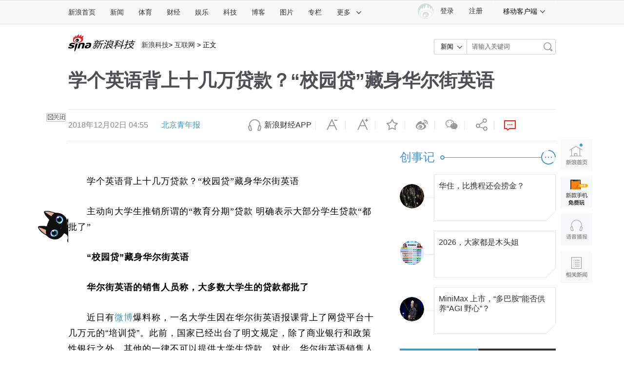

--- FILE ---
content_type: text/html
request_url: https://tech.sina.com.cn/i/2018-12-02/doc-ihpevhcm7265757.shtml
body_size: 38711
content:
<!DOCTYPE html>
<!-- [ published at 2018-12-02 07:27:19 ] -->



<html>
<head>
    <meta charset="UTF-8"/>
    <meta http-equiv="X-UA-Compatible" content="IE=edge"/>
<meta name="sudameta" content="urlpath:i/; allCIDs:40811,257,40809,40893,40825,38713,258,38700,38712">
<title>学个英语背上十几万贷款？“校园贷”藏身华尔街英语|华尔街英语|百度金融|校园贷_新浪科技_新浪网</title>
<meta name="keywords" content="华尔街英语,百度金融,校园贷" />
<meta name="description" content="主动向大学生推销所谓的“教育分期”贷款明确表示大部分学生贷款“都批了”“校园贷”藏身华尔街英语华尔街英语的销售人员称，大多数大学生的贷款都批了近日有微博爆料称，一名大学生因在华尔街英语报课背上了网贷平台十几万元的“培训贷”。此前，国家已经出" />
<meta name="tags" content="华尔街英语,百度金融,校园贷" />
<meta content="always" name="referrer" />
<meta property="og:type" content="news" />
<meta property="og:title" content="学个英语背上十几万贷款？“校园贷”藏身华尔街英语" />
<meta property="og:description" content="学个英语背上十几万贷款？“校园贷”藏身华尔街英语" />
<meta property="og:url" content="https://tech.sina.com.cn/i/2018-12-02/doc-ihpevhcm7265757.shtml" />
<meta property="toutiao" content="https://tech.sina.com.cn/i/2018-12-02/doc-ihpevhcm7265757.shtml" />
<meta property="og:image" content="//n.sinaimg.cn/tech/transform/667/w400h267/20181202/tdec-hpinryc0216496.png" />
<meta name="stencil" content="PGLS000118">
<meta name="publishid" content="hpevhcm7265757" />
<meta name="comment" content="kj:comos-hpevhcm7265757" />
<meta name="sudameta" content="comment_channel:kj;comment_id:comos-hpevhcm7265757" />
<meta name="mediaid" content="北京青年报">
<meta name="sudameta" content="sinaog:0" />

<meta name="mobile-agent" content="format=html5; url=http://tech.sina.cn/i/gn/2018-12-02/detail-ihpevhcm7265757.d.html">
<meta name="mobile-agent" content="format=xhtml; url=http://tech.sina.cn/i/gn/2018-12-02/detail-ihpevhcm7265757.d.html">
<meta name="mobile-agent" content="format=wml; url=http://tech.sina.cn/i/gn/2018-12-02/detail-ihpevhcm7265757.d.html">

	
<!-- tech_web_article_v2015_block_meta -->

<meta name='sinaPlistaAD' content='{"article":"false","articleID":"artibody","video":"false","photos":"false","photosID":"","buttonPDPS":"PDPS000000056054","plistaPDPS":"PDPS000000059666"}'>
<link rel="alternate" type="application/rss+xml" title="新浪_新浪科技新闻_互联网新闻"  href="http://rss.sina.com.cn/tech/internet/home28.xml" />
<meta property="article:published_time" content="2018-12-02T07:27:17+08:00" />
<meta property="article:author" content="北京青年报" />

    <script src="//news.sina.com.cn/268/2015/0112/jquery.newest.js" charset="UTF-8"></script>
	<script src="//finance.sina.com.cn/other/src/article-widgets.min.js"></script>
   
    <script type="text/javascript" src="//tech.sina.com.cn/js/717/20140827/index2014/top.js" charset="gb2312"></script>
<!--     <script language='javascript' charset='utf-8' src='//i.sso.sina.com.cn/js/ssologin.js'></script> -->
    <script type="text/javascript" src="//news.sina.com.cn/sso/outlogin_layer.js" charset="utf-8"></script>
    <script type="text/javascript" src="//news.sina.com.cn/sso/user_panel_new_version.js" charset="UTF-8"></script>
    <script type="text/javascript" src="//www.sinaimg.cn/home/sinaflash.js"></script>

<script type="text/javascript">
	  /**
	   * 全局数据
	   * video_url 视频链接
	   * channel 频道
	   * newsid 新闻id
	   * group 默认为0
	   */

	window.$widget = [];
	  window.$widgetconfig = {
	    jspath: '//n.sinaimg.cn/ent/mainpage/js/',
	    csspath: '//n.sinaimg.cn/ent/mainpage/css/',
	    jsversion: '1.0',
	    cssversion: '1.0'
	}

	window.$widgetadd = function(obj){
	    window.$widget.push(obj);
	}

	var ARTICLE_DATA = {

	};

	var SINA_TEXT_PAGE_INFO = {
	    entry: 'tech',
	    channel: 'kj',
	    newsid: 'comos-hpevhcm7265757',

		video_url:'',

	    // 是否隐藏评论入口
	    hideComment: false,
	    // 是否隐藏评论列表(0,1)
	    hideCommentList: 0,

	    // 微博分享后面的@用户uid
	    uid: '1642634100',

	    // 文章docid，用来检测是否已收藏
	    docID: 'http://doc.sina.cn/?id=comos:hpevhcm7265757',

	    pagepubtime: '2018-12-02',
	    difDay: 180,
	    ADIDs: ["PublicRelation2","PublicRelation3","left_focus_ad","PublicRelation6","PublicRelation8","pl_sideAd"],

	    // 底部微博推荐，如果没有，不填即可
	    weiboGroupID: ''

	};

</script>
<script type="text/javascript">
	(function(){
		window.isIpad = /(iPad|iPod)/i.test(navigator.userAgent);
	})();
</script>

    <script>
        //设置本页面的富媒体类型的顺序
        var _SINAADS_CONF_PAGE_MEDIA_ORDER = ["PDPS000000042137", "PDPS000000055658"];
        //var sinaadsPageMediaOrder = ['kzhzh', 'fc'];
    </script>

</head>
<body><!-- body code begin -->

<!-- SUDA_CODE_START --> 
<script type="text/javascript"> 
//<!--
(function(){var an="V=2.1.16";var ah=window,F=document,s=navigator,W=s.userAgent,ao=ah.screen,j=ah.location.href;var aD="https:"==ah.location.protocol?"https://s":"http://",ay="beacon.sina.com.cn";var N=aD+ay+"/a.gif?",z=aD+ay+"/g.gif?",R=aD+ay+"/f.gif?",ag=aD+ay+"/e.gif?",aB=aD+"beacon.sinauda.com/i.gif?";var aA=F.referrer.toLowerCase();var aa="SINAGLOBAL",Y="FSINAGLOBAL",H="Apache",P="ULV",l="SUP",aE="UOR",E="_s_acc",X="_s_tentry",n=false,az=false,B=(document.domain=="sina.com.cn")?true:false;var o=0;var aG=false,A=false;var al="";var m=16777215,Z=0,C,K=0;var r="",b="",a="";var M=[],S=[],I=[];var u=0;var v=0;var p="";var am=false;var w=false;function O(){var e=document.createElement("iframe");e.src=aD+ay+"/data.html?"+new Date().getTime();e.id="sudaDataFrame";e.style.height="0px";e.style.width="1px";e.style.overflow="hidden";e.frameborder="0";e.scrolling="no";document.getElementsByTagName("head")[0].appendChild(e)}function k(){var e=document.createElement("iframe");e.src=aD+ay+"/ckctl.html";e.id="ckctlFrame";e.style.height="0px";e.style.width="1px";e.style.overflow="hidden";e.frameborder="0";e.scrolling="no";document.getElementsByTagName("head")[0].appendChild(e)}function q(){var e=document.createElement("script");e.src=aD+ay+"/h.js";document.getElementsByTagName("head")[0].appendChild(e)}function h(aH,i){var D=F.getElementsByName(aH);var e=(i>0)?i:0;return(D.length>e)?D[e].content:""}function aF(){var aJ=F.getElementsByName("sudameta");var aR=[];for(var aO=0;aO<aJ.length;aO++){var aK=aJ[aO].content;if(aK){if(aK.indexOf(";")!=-1){var D=aK.split(";");for(var aH=0;aH<D.length;aH++){var aP=aw(D[aH]);if(!aP){continue}aR.push(aP)}}else{aR.push(aK)}}}var aM=F.getElementsByTagName("meta");for(var aO=0,aI=aM.length;aO<aI;aO++){var aN=aM[aO];if(aN.name=="tags"){aR.push("content_tags:"+encodeURI(aN.content))}}var aL=t("vjuids");aR.push("vjuids:"+aL);var e="";var aQ=j.indexOf("#");if(aQ!=-1){e=escape(j.substr(aQ+1));aR.push("hashtag:"+e)}return aR}function V(aK,D,aI,aH){if(aK==""){return""}aH=(aH=="")?"=":aH;D+=aH;var aJ=aK.indexOf(D);if(aJ<0){return""}aJ+=D.length;var i=aK.indexOf(aI,aJ);if(i<aJ){i=aK.length}return aK.substring(aJ,i)}function t(e){if(undefined==e||""==e){return""}return V(F.cookie,e,";","")}function at(aI,e,i,aH){if(e!=null){if((undefined==aH)||(null==aH)){aH="sina.com.cn"}if((undefined==i)||(null==i)||(""==i)){F.cookie=aI+"="+e+";domain="+aH+";path=/"}else{var D=new Date();var aJ=D.getTime();aJ=aJ+86400000*i;D.setTime(aJ);aJ=D.getTime();F.cookie=aI+"="+e+";domain="+aH+";expires="+D.toUTCString()+";path=/"}}}function f(D){try{var i=document.getElementById("sudaDataFrame").contentWindow.storage;return i.get(D)}catch(aH){return false}}function ar(D,aH){try{var i=document.getElementById("sudaDataFrame").contentWindow.storage;i.set(D,aH);return true}catch(aI){return false}}function L(){var aJ=15;var D=window.SUDA.etag;if(!B){return"-"}if(u==0){O();q()}if(D&&D!=undefined){w=true}ls_gid=f(aa);if(ls_gid===false||w==false){return false}else{am=true}if(ls_gid&&ls_gid.length>aJ){at(aa,ls_gid,3650);n=true;return ls_gid}else{if(D&&D.length>aJ){at(aa,D,3650);az=true}var i=0,aI=500;var aH=setInterval((function(){var e=t(aa);if(w){e=D}i+=1;if(i>3){clearInterval(aH)}if(e.length>aJ){clearInterval(aH);ar(aa,e)}}),aI);return w?D:t(aa)}}function U(e,aH,D){var i=e;if(i==null){return false}aH=aH||"click";if((typeof D).toLowerCase()!="function"){return}if(i.attachEvent){i.attachEvent("on"+aH,D)}else{if(i.addEventListener){i.addEventListener(aH,D,false)}else{i["on"+aH]=D}}return true}function af(){if(window.event!=null){return window.event}else{if(window.event){return window.event}var D=arguments.callee.caller;var i;var aH=0;while(D!=null&&aH<40){i=D.arguments[0];if(i&&(i.constructor==Event||i.constructor==MouseEvent||i.constructor==KeyboardEvent)){return i}aH++;D=D.caller}return i}}function g(i){i=i||af();if(!i.target){i.target=i.srcElement;i.pageX=i.x;i.pageY=i.y}if(typeof i.layerX=="undefined"){i.layerX=i.offsetX}if(typeof i.layerY=="undefined"){i.layerY=i.offsetY}return i}function aw(aH){if(typeof aH!=="string"){throw"trim need a string as parameter"}var e=aH.length;var D=0;var i=/(\u3000|\s|\t|\u00A0)/;while(D<e){if(!i.test(aH.charAt(D))){break}D+=1}while(e>D){if(!i.test(aH.charAt(e-1))){break}e-=1}return aH.slice(D,e)}function c(e){return Object.prototype.toString.call(e)==="[object Array]"}function J(aH,aL){var aN=aw(aH).split("&");var aM={};var D=function(i){if(aL){try{return decodeURIComponent(i)}catch(aP){return i}}else{return i}};for(var aJ=0,aK=aN.length;aJ<aK;aJ++){if(aN[aJ]){var aI=aN[aJ].split("=");var e=aI[0];var aO=aI[1];if(aI.length<2){aO=e;e="$nullName"}if(!aM[e]){aM[e]=D(aO)}else{if(c(aM[e])!=true){aM[e]=[aM[e]]}aM[e].push(D(aO))}}}return aM}function ac(D,aI){for(var aH=0,e=D.length;aH<e;aH++){aI(D[aH],aH)}}function ak(i){var e=new RegExp("^http(?:s)?://([^/]+)","im");if(i.match(e)){return i.match(e)[1].toString()}else{return""}}function aj(aO){try{var aL="ABCDEFGHIJKLMNOPQRSTUVWXYZabcdefghijklmnopqrstuvwxyz0123456789+/=";var D="ABCDEFGHIJKLMNOPQRSTUVWXYZabcdefghijklmnopqrstuvwxyz0123456789-_=";var aQ=function(e){var aR="",aS=0;for(;aS<e.length;aS++){aR+="%"+aH(e[aS])}return decodeURIComponent(aR)};var aH=function(e){var i="0"+e.toString(16);return i.length<=2?i:i.substr(1)};var aP=function(aY,aV,aR){if(typeof(aY)=="string"){aY=aY.split("")}var aX=function(a7,a9){for(var a8=0;a8<a7.length;a8++){if(a7[a8]==a9){return a8}}return -1};var aS=[];var a6,a4,a1="";var a5,a3,a0,aZ="";if(aY.length%4!=0){}var e=/[^A-Za-z0-9\+\/\=]/g;var a2=aL.split("");if(aV=="urlsafe"){e=/[^A-Za-z0-9\-_\=]/g;a2=D.split("")}var aU=0;if(aV=="binnary"){a2=[];for(aU=0;aU<=64;aU++){a2[aU]=aU+128}}if(aV!="binnary"&&e.exec(aY.join(""))){return aR=="array"?[]:""}aU=0;do{a5=aX(a2,aY[aU++]);a3=aX(a2,aY[aU++]);a0=aX(a2,aY[aU++]);aZ=aX(a2,aY[aU++]);a6=(a5<<2)|(a3>>4);a4=((a3&15)<<4)|(a0>>2);a1=((a0&3)<<6)|aZ;aS.push(a6);if(a0!=64&&a0!=-1){aS.push(a4)}if(aZ!=64&&aZ!=-1){aS.push(a1)}a6=a4=a1="";a5=a3=a0=aZ=""}while(aU<aY.length);if(aR=="array"){return aS}var aW="",aT=0;for(;aT<aS.lenth;aT++){aW+=String.fromCharCode(aS[aT])}return aW};var aI=[];var aN=aO.substr(0,3);var aK=aO.substr(3);switch(aN){case"v01":for(var aJ=0;aJ<aK.length;aJ+=2){aI.push(parseInt(aK.substr(aJ,2),16))}return decodeURIComponent(aQ(aP(aI,"binnary","array")));break;case"v02":aI=aP(aK,"urlsafe","array");return aQ(aP(aI,"binnary","array"));break;default:return decodeURIComponent(aO)}}catch(aM){return""}}var ap={screenSize:function(){return(m&8388608==8388608)?ao.width+"x"+ao.height:""},colorDepth:function(){return(m&4194304==4194304)?ao.colorDepth:""},appCode:function(){return(m&2097152==2097152)?s.appCodeName:""},appName:function(){return(m&1048576==1048576)?((s.appName.indexOf("Microsoft Internet Explorer")>-1)?"MSIE":s.appName):""},cpu:function(){return(m&524288==524288)?(s.cpuClass||s.oscpu):""},platform:function(){return(m&262144==262144)?(s.platform):""},jsVer:function(){if(m&131072!=131072){return""}var aI,e,aK,D=1,aH=0,i=(s.appName.indexOf("Microsoft Internet Explorer")>-1)?"MSIE":s.appName,aJ=s.appVersion;if("MSIE"==i){e="MSIE";aI=aJ.indexOf(e);if(aI>=0){aK=window.parseInt(aJ.substring(aI+5));if(3<=aK){D=1.1;if(4<=aK){D=1.3}}}}else{if(("Netscape"==i)||("Opera"==i)||("Mozilla"==i)){D=1.3;e="Netscape6";aI=aJ.indexOf(e);if(aI>=0){D=1.5}}}return D},network:function(){if(m&65536!=65536){return""}var i="";i=(s.connection&&s.connection.type)?s.connection.type:i;try{F.body.addBehavior("#default#clientCaps");i=F.body.connectionType}catch(D){i="unkown"}return i},language:function(){return(m&32768==32768)?(s.systemLanguage||s.language):""},timezone:function(){return(m&16384==16384)?(new Date().getTimezoneOffset()/60):""},flashVer:function(){if(m&8192!=8192){return""}var aK=s.plugins,aH,aL,aN;if(aK&&aK.length){for(var aJ in aK){aL=aK[aJ];if(aL.description==null){continue}if(aH!=null){break}aN=aL.description.toLowerCase();if(aN.indexOf("flash")!=-1){aH=aL.version?parseInt(aL.version):aN.match(/\d+/);continue}}}else{if(window.ActiveXObject){for(var aI=10;aI>=2;aI--){try{var D=new ActiveXObject("ShockwaveFlash.ShockwaveFlash."+aI);if(D){aH=aI;break}}catch(aM){}}}else{if(W.indexOf("webtv/2.5")!=-1){aH=3}else{if(W.indexOf("webtv")!=-1){aH=2}}}}return aH},javaEnabled:function(){if(m&4096!=4096){return""}var D=s.plugins,i=s.javaEnabled(),aH,aI;if(i==true){return 1}if(D&&D.length){for(var e in D){aH=D[e];if(aH.description==null){continue}if(i!=null){break}aI=aH.description.toLowerCase();if(aI.indexOf("java plug-in")!=-1){i=parseInt(aH.version);continue}}}else{if(window.ActiveXObject){i=(new ActiveXObject("JavaWebStart.IsInstalled")!=null)}}return i?1:0}};var ad={pageId:function(i){var D=i||r,aK="-9999-0-0-1";if((undefined==D)||(""==D)){try{var aH=h("publishid");if(""!=aH){var aJ=aH.split(",");if(aJ.length>0){if(aJ.length>=3){aK="-9999-0-"+aJ[1]+"-"+aJ[2]}D=aJ[0]}}else{D="0"}}catch(aI){D="0"}D=D+aK}return D},sessionCount:function(){var e=t("_s_upa");if(e==""){e=0}return e},excuteCount:function(){return SUDA.sudaCount},referrer:function(){if(m&2048!=2048){return""}var e=/^[^\?&#]*.swf([\?#])?/;if((aA=="")||(aA.match(e))){var i=V(j,"ref","&","");if(i!=""){return escape(i)}}return escape(aA)},isHomepage:function(){if(m&1024!=1024){return""}var D="";try{F.body.addBehavior("#default#homePage");D=F.body.isHomePage(j)?"Y":"N"}catch(i){D="unkown"}return D},PGLS:function(){return(m&512==512)?h("stencil"):""},ZT:function(){if(m&256!=256){return""}var e=h("subjectid");e.replace(",",".");e.replace(";",",");return escape(e)},mediaType:function(){return(m&128==128)?h("mediaid"):""},domCount:function(){return(m&64==64)?F.getElementsByTagName("*").length:""},iframeCount:function(){return(m&32==32)?F.getElementsByTagName("iframe").length:""}};var av={visitorId:function(){var i=15;var e=t(aa);if(e.length>i&&u==0){return e}else{return}},fvisitorId:function(e){if(!e){var e=t(Y);return e}else{at(Y,e,3650)}},sessionId:function(){var e=t(H);if(""==e){var i=new Date();e=Math.random()*10000000000000+"."+i.getTime()}return e},flashCookie:function(e){if(e){}else{return p}},lastVisit:function(){var D=t(H);var aI=t(P);var aH=aI.split(":");var aJ="",i;if(aH.length>=6){if(D!=aH[4]){i=new Date();var e=new Date(window.parseInt(aH[0]));aH[1]=window.parseInt(aH[1])+1;if(i.getMonth()!=e.getMonth()){aH[2]=1}else{aH[2]=window.parseInt(aH[2])+1}if(((i.getTime()-e.getTime())/86400000)>=7){aH[3]=1}else{if(i.getDay()<e.getDay()){aH[3]=1}else{aH[3]=window.parseInt(aH[3])+1}}aJ=aH[0]+":"+aH[1]+":"+aH[2]+":"+aH[3];aH[5]=aH[0];aH[0]=i.getTime();at(P,aH[0]+":"+aH[1]+":"+aH[2]+":"+aH[3]+":"+D+":"+aH[5],360)}else{aJ=aH[5]+":"+aH[1]+":"+aH[2]+":"+aH[3]}}else{i=new Date();aJ=":1:1:1";at(P,i.getTime()+aJ+":"+D+":",360)}return aJ},userNick:function(){if(al!=""){return al}var D=unescape(t(l));if(D!=""){var i=V(D,"ag","&","");var e=V(D,"user","&","");var aH=V(D,"uid","&","");var aJ=V(D,"sex","&","");var aI=V(D,"dob","&","");al=i+":"+e+":"+aH+":"+aJ+":"+aI;return al}else{return""}},userOrigin:function(){if(m&4!=4){return""}var e=t(aE);var i=e.split(":");if(i.length>=2){return i[0]}else{return""}},advCount:function(){return(m&2==2)?t(E):""},setUOR:function(){var aL=t(aE),aP="",i="",aO="",aI="",aM=j.toLowerCase(),D=F.referrer.toLowerCase();var aQ=/[&|?]c=spr(_[A-Za-z0-9]{1,}){3,}/;var aK=new Date();if(aM.match(aQ)){aO=aM.match(aQ)[0]}else{if(D.match(aQ)){aO=D.match(aQ)[0]}}if(aO!=""){aO=aO.substr(3)+":"+aK.getTime()}if(aL==""){if(t(P)==""){aP=ak(D);i=ak(aM)}at(aE,aP+","+i+","+aO,365)}else{var aJ=0,aN=aL.split(",");if(aN.length>=1){aP=aN[0]}if(aN.length>=2){i=aN[1]}if(aN.length>=3){aI=aN[2]}if(aO!=""){aJ=1}else{var aH=aI.split(":");if(aH.length>=2){var e=new Date(window.parseInt(aH[1]));if(e.getTime()<(aK.getTime()-86400000*30)){aJ=1}}}if(aJ){at(aE,aP+","+i+","+aO,365)}}},setAEC:function(e){if(""==e){return}var i=t(E);if(i.indexOf(e+",")<0){i=i+e+","}at(E,i,7)},ssoInfo:function(){var D=unescape(aj(t("sso_info")));if(D!=""){if(D.indexOf("uid=")!=-1){var i=V(D,"uid","&","");return escape("uid:"+i)}else{var e=V(D,"u","&","");return escape("u:"+unescape(e))}}else{return""}},subp:function(){return t("SUBP")}};var ai={CI:function(){var e=["sz:"+ap.screenSize(),"dp:"+ap.colorDepth(),"ac:"+ap.appCode(),"an:"+ap.appName(),"cpu:"+ap.cpu(),"pf:"+ap.platform(),"jv:"+ap.jsVer(),"ct:"+ap.network(),"lg:"+ap.language(),"tz:"+ap.timezone(),"fv:"+ap.flashVer(),"ja:"+ap.javaEnabled()];return"CI="+e.join("|")},PI:function(e){var i=["pid:"+ad.pageId(e),"st:"+ad.sessionCount(),"et:"+ad.excuteCount(),"ref:"+ad.referrer(),"hp:"+ad.isHomepage(),"PGLS:"+ad.PGLS(),"ZT:"+ad.ZT(),"MT:"+ad.mediaType(),"keys:","dom:"+ad.domCount(),"ifr:"+ad.iframeCount()];return"PI="+i.join("|")},UI:function(){var e=["vid:"+av.visitorId(),"sid:"+av.sessionId(),"lv:"+av.lastVisit(),"un:"+av.userNick(),"uo:"+av.userOrigin(),"ae:"+av.advCount(),"lu:"+av.fvisitorId(),"si:"+av.ssoInfo(),"rs:"+(n?1:0),"dm:"+(B?1:0),"su:"+av.subp()];return"UI="+e.join("|")},EX:function(i,e){if(m&1!=1){return""}i=(null!=i)?i||"":b;e=(null!=e)?e||"":a;return"EX=ex1:"+i+"|ex2:"+e},MT:function(){return"MT="+aF().join("|")},V:function(){return an},R:function(){return"gUid_"+new Date().getTime()}};function ax(){var aK="-",aH=F.referrer.toLowerCase(),D=j.toLowerCase();if(""==t(X)){if(""!=aH){aK=ak(aH)}at(X,aK,"","weibo.com")}var aI=/weibo.com\/reg.php/;if(D.match(aI)){var aJ=V(unescape(D),"sharehost","&","");var i=V(unescape(D),"appkey","&","");if(""!=aJ){at(X,aJ,"","weibo.com")}at("appkey",i,"","weibo.com")}}function d(e,i){G(e,i)}function G(i,D){D=D||{};var e=new Image(),aH;if(D&&D.callback&&typeof D.callback=="function"){e.onload=function(){clearTimeout(aH);aH=null;D.callback(true)}}SUDA.img=e;e.src=i;aH=setTimeout(function(){if(D&&D.callback&&typeof D.callback=="function"){D.callback(false);e.onload=null}},D.timeout||2000)}function x(e,aH,D,aI){SUDA.sudaCount++;if(!av.visitorId()&&!L()){if(u<3){u++;setTimeout(x,500);return}}var i=N+[ai.V(),ai.CI(),ai.PI(e),ai.UI(),ai.MT(),ai.EX(aH,D),ai.R()].join("&");G(i,aI)}function y(e,D,i){if(aG||A){return}if(SUDA.sudaCount!=0){return}x(e,D,i)}function ab(e,aH){if((""==e)||(undefined==e)){return}av.setAEC(e);if(0==aH){return}var D="AcTrack||"+t(aa)+"||"+t(H)+"||"+av.userNick()+"||"+e+"||";var i=ag+D+"&gUid_"+new Date().getTime();d(i)}function aq(aI,e,i,aJ){aJ=aJ||{};if(!i){i=""}else{i=escape(i)}var aH="UATrack||"+t(aa)+"||"+t(H)+"||"+av.userNick()+"||"+aI+"||"+e+"||"+ad.referrer()+"||"+i+"||"+(aJ.realUrl||"")+"||"+(aJ.ext||"");var D=ag+aH+"&gUid_"+new Date().getTime();d(D,aJ)}function aC(aK){var i=g(aK);var aI=i.target;var aH="",aL="",D="";var aJ;if(aI!=null&&aI.getAttribute&&(!aI.getAttribute("suda-uatrack")&&!aI.getAttribute("suda-actrack")&&!aI.getAttribute("suda-data"))){while(aI!=null&&aI.getAttribute&&(!!aI.getAttribute("suda-uatrack")||!!aI.getAttribute("suda-actrack")||!!aI.getAttribute("suda-data"))==false){if(aI==F.body){return}aI=aI.parentNode}}if(aI==null||aI.getAttribute==null){return}aH=aI.getAttribute("suda-actrack")||"";aL=aI.getAttribute("suda-uatrack")||aI.getAttribute("suda-data")||"";sudaUrls=aI.getAttribute("suda-urls")||"";if(aL){aJ=J(aL);if(aI.tagName.toLowerCase()=="a"){D=aI.href}opts={};opts.ext=(aJ.ext||"");aJ.key&&SUDA.uaTrack&&SUDA.uaTrack(aJ.key,aJ.value||aJ.key,D,opts)}if(aH){aJ=J(aH);aJ.key&&SUDA.acTrack&&SUDA.acTrack(aJ.key,aJ.value||aJ.key)}}if(window.SUDA&&Object.prototype.toString.call(window.SUDA)==="[object Array]"){for(var Q=0,ae=SUDA.length;Q<ae;Q++){switch(SUDA[Q][0]){case"setGatherType":m=SUDA[Q][1];break;case"setGatherInfo":r=SUDA[Q][1]||r;b=SUDA[Q][2]||b;a=SUDA[Q][3]||a;break;case"setPerformance":Z=SUDA[Q][1];break;case"setPerformanceFilter":C=SUDA[Q][1];break;case"setPerformanceInterval":K=SUDA[Q][1]*1||0;K=isNaN(K)?0:K;break;case"setGatherMore":M.push(SUDA[Q].slice(1));break;case"acTrack":S.push(SUDA[Q].slice(1));break;case"uaTrack":I.push(SUDA[Q].slice(1));break}}}aG=(function(D,i){if(ah.top==ah){return false}else{try{if(F.body.clientHeight==0){return false}return((F.body.clientHeight>=D)&&(F.body.clientWidth>=i))?false:true}catch(aH){return true}}})(320,240);A=(function(){return false})();av.setUOR();var au=av.sessionId();window.SUDA=window.SUDA||[];SUDA.sudaCount=SUDA.sudaCount||0;SUDA.log=function(){x.apply(null,arguments)};SUDA.acTrack=function(){ab.apply(null,arguments)};SUDA.uaTrack=function(){aq.apply(null,arguments)};U(F.body,"click",aC);window.GB_SUDA=SUDA;GB_SUDA._S_pSt=function(){};GB_SUDA._S_acTrack=function(){ab.apply(null,arguments)};GB_SUDA._S_uaTrack=function(){aq.apply(null,arguments)};window._S_pSt=function(){};window._S_acTrack=function(){ab.apply(null,arguments)};window._S_uaTrack=function(){aq.apply(null,arguments)};window._S_PID_="";if(!window.SUDA.disableClickstream){y()}try{k()}catch(T){}})();
//-->
</script> 
<noScript> 
<div style='position:absolute;top:0;left:0;width:0;height:0;visibility:hidden'><img width=0 height=0 src='//beacon.sina.com.cn/a.gif?noScript' border='0' alt='' /></div> 
</noScript> 
<!-- SUDA_CODE_END -->

<!-- SSO_GETCOOKIE_START -->
<script type="text/javascript">var sinaSSOManager=sinaSSOManager||{};sinaSSOManager.getSinaCookie=function(){function dc(u){if(u==undefined){return""}var decoded=decodeURIComponent(u);return decoded=="null"?"":decoded}function ps(str){var arr=str.split("&");var arrtmp;var arrResult={};for(var i=0;i<arr.length;i++){arrtmp=arr[i].split("=");arrResult[arrtmp[0]]=dc(arrtmp[1])}return arrResult}function gC(name){var Res=eval("/"+name+"=([^;]+)/").exec(document.cookie);return Res==null?null:Res[1]}var sup=dc(gC("SUP"));if(!sup){sup=dc(gC("SUR"))}if(!sup){return null}return ps(sup)};</script>
<!-- SSO_GETCOOKIE_END -->

<script type="text/javascript">new function(r,s,t){this.a=function(n,t,e){if(window.addEventListener){n.addEventListener(t,e,false);}else if(window.attachEvent){n.attachEvent("on"+t,e);}};this.b=function(f){var t=this;return function(){return f.apply(t,arguments);};};this.c=function(){var f=document.getElementsByTagName("form");for(var i=0;i<f.length;i++){var o=f[i].action;if(this.r.test(o)){f[i].action=o.replace(this.r,this.s);}}};this.r=r;this.s=s;this.d=setInterval(this.b(this.c),t);this.a(window,"load",this.b(function(){this.c();clearInterval(this.d);}));}(/http:\/\/www\.google\.c(om|n)\/search/, "http://keyword.sina.com.cn/searchword.php", 250);</script>
<!-- body code end -->

<!-- import sinaads.js start-->
<script>(function(d,s,id){var s,n=d.getElementsByTagName(s)[0];if(d.getElementById(id))return;s=d.createElement(s);s.id=id;s.setAttribute('charset','utf-8');s.src='//d'+Math.floor(0+Math.random()*(9-0+1))+'.sina.com.cn/litong/zhitou/sinaads/release/sinaads.js';n.parentNode.insertBefore(s,n 

);})(document,'script','sinaads-script');</script>
<!-- import sinaads.js end-->
	
<!-- 内容区域 start -->
<!-- 首屏css start -->
<style>
    body{font:12px/20px "Microsoft Yahei","微软雅黑","STHeiti Light","华文细黑",SimSun,"宋体",Arial,sans-serif}
    article,aside,blockquote,body,button,dd,dl,dt,fieldset,footer,form,h1,h2,h3,h4,h5,h6,header,hgroup,input,legend,li,menu,nav,ol,p,pre,section,td,textarea,th,ul{margin:0;padding:0;-webkit-text-size-adjust:100%}
    table{border-collapse:collapse;border-spacing:0}
    address,caption,cite,code,dfn,em,i,strong,th,var{font-style:normal;font-weight:400}
    ol,ul{list-style:none}
    abbr,acronym,fieldset,img{border:0 none}
    img,input{vertical-align:middle}
    article,aside,footer,header,hgroup,menu,nav,section,small{display:block}
    caption,th{text-align:left}
    h1,h2,h3,h4,h5,h6{font-size:100%;font-weight:400}
    q:after,q:before{content:''}
    a{text-decoration:none;outline:0;-webkit-tap-highlight-color:transparent}
    img{-ms-interpolation-mode:bicubic;image-rendering:optimizeQuality}
    input,textarea{outline-style:none;font:12px "Microsoft Yahei","微软雅黑","STHeiti Light","华文细黑",SimSun,"宋体",Arial,sans-serif}
    input[type=password],input[type=search],input[type=text]{-webkit-border-radius:0;-moz-border-radius:0;-o-border-radius:0;border-radius:0;-webkit-appearance:none;-webkit-tap-highlight-color:transparent;-webkit-user-modify:read-write-plaintext-only}
    textarea{resize:none}
    .clearfix:after{content:".";display:block;height:0;visibility:hidden;clear:both}
    .clearfix{zoom:1}
    .clearit{clear:both;height:0;font-size:0;overflow:hidden}
    a{color:#333;text-decoration:none}
    a:visited{color:#333;}
    a:active,a:focus,a:hover{color:#4996C7;text-decoration:none;}
    /*顶部导航*/
    .sina-header{min-width:1000px;height:48px;border-top:1px solid #dfdfdf;border-bottom:1px solid #dfdfdf;background-color:#f8f8f8;position:relative}
    .sina-header-inner{width:1240px;margin:0 auto;position:relative}
    .sina-nav{height:48px;float:left}
    .sina-nav .nav-list{height:48px;position:relative;z-index:2;float:left}
    .sina-nav .nav-list li{float:left}
    .sina-nav a{display:block;height:48px;line-height:48px;padding:0 15px;color:#333;font-size:14px}
    .sina-nav a:visited{text-decoration:none}
    .sina-nav a:hover{color:#e96a0d;text-decoration:none}
    .sina-nav a.active{-webkit-tap-highlight-color:rgba(0,0,0,.05);color:#e96a0d}
    .sina-nav .first a{padding-left:0}
    .sina-nav .last a{border-left:1px solid #f8f8f8;border-right:1px solid #f8f8f8}
    .sina-nav .nav-list-last .icon{margin-left:10px}
    .sina-nav a.cur{height:46px;border-color:#c7c7c7;color:#e96a0d;background:#fff;box-shadow:0 -1px 1px #c7c7c7;text-decoration:none}
    .nav .cur .icon-arrows-a{background-position:0 -64px}
    .nav-others{border:1px solid #c7c7c7;box-shadow:0 0 1px #c7c7c7;background:#fff;overflow:hidden;zoom:1;position:absolute;top:45px;left:261px;display:none;z-index:1;}
    .nav-others li{padding:0 4px;border-bottom:1px dashed #c7c7c7;text-align:left}
    .nav-others .nav-others-last{border-bottom:0 none}
    .nav-others a{display:inline-block}
    .dropdown .ico-client{position:absolute;top:10px;left:18px;}
    .dropdown{display:none;position:absolute;top:45px;left:0;width:126px;border-width:0 1px 1px;border-style:solid;border-color:#c7c7c7;box-shadow:0 1px 1px #c7c7c7;background:#fff;z-index: 901;}
    .dropdown li{clear:both;border-width:1px 0 0;border-style:dotted;border-color:#c7c7c7;vertical-align:top;text-align:left}
    .dropdown a{position:relative;float:left;width:72px;height:45px;padding-left:54px;line-height:45px;word-break:break-all;overflow:hidden;font-size:14px}
    .dropdown a:link,.dropdown a:visited{text-decoration:none;background-color:none}
    .dropdown a:active,.dropdown a:focus,.dropdown a:hover{text-decoration:none;background-color:#fff6ed}
    @media screen and (min-device-width:768px) and (max-device-width:999px){.top-bar-pad{width:auto;min-width:740px;padding:0 14px}
        .top-bar-pad .top-bar-inner{width:auto}
        .top-bar-pad .nav-list,.top-bar-pad .nav-others{display:none}
        .top-bar-pad .nav-list-4pad{display:block}
        .top-bar-pad .nav-others-4pad{left:82px}
    }
    .sina-header .icon{display:inline-block;vertical-align:middle;overflow:hidden;background-image:url(//n.sinaimg.cn/finance/page/ent/images/0828_zyc_main_icons.png);background-repeat:no-repeat}
    .sina-header .icon-arrow{width:12px;height:7px;background-position:-247px -590px;margin-left:12px}
    .sina-header .cur .icon-arrow{background-position:-325px -548px}
    .icon-mark{width:10px;height:14px;background-position:-64px 0}
    .icon-logo{width:136px;height:37px;background-position:-64px -64px}
    .icon-app{width:10px;height:14px;background-position:-128px 0}
    .icon-arrows-b{width:14px;height:8px;background-position:-256px 0}
    .icon-alert{width:12px;height:16px;background-position:-256px -64px}
    .icon-oblique{width:7px;height:10px;background-position:-256px -128px}
    .icon-film{width:13px;height:13px;background-position:-320px 0}
    .icon-ticket{width:14px;height:12px;background-position:-384px 0}
    .icon-data{width:12px;height:14px;background-position:-448px 0}
    .icon-map{width:10px;height:14px;background-position:-512px 0}
    .icon-search{width:17px;height:16px;background-position:-192px 0}
    .icon-search1{background-position:-192px -128px}
    .icon-bwfs{width:36px;height:36px;background-position:-320px -64px}
    .mark a:hover .icon-mark{background-position:-64px -128px}
    .app a:hover .icon-app{background-position:-128px -128px}
    .film a:hover .icon-film{width:13px;height:13px;background-position:-320px -128px}
    .ticket a:hover .icon-ticket{width:14px;height:12px;background-position:-384px -128px}
    .data a:hover .icon-data{width:12px;height:14px;background-position:-448px -128px}
    .map a:hover .icon-map{width:10px;height:14px;background-position:-512px -128px}
    .selectview .cur .icon-arrows-a{background-position:0 -128px}
    .relation-nav{width:1000px;height:37px;margin:10px auto;font-size:13px;position:relative;z-index:999}
    .relation-nav-hot{width:746px;float:left}
    .nav-list-4pad,.nav-others-4pad{display:none}
    .ico-client{display:inline-block;vertical-align:middle;overflow:hidden;width:25px;height:25px;background-image:url(//n2.sinaimg.cn/common/channelnav/images/client.png);background-repeat:no-repeat;background-position:-999em -999em}
    .ico-weibo{background-position:0 0}
    .ico-news{background-position:0 -50px}
    .ico-sports{background-position:0 -100px}
    .ico-ent{background-position:0 -150px}
    .ico-finance{background-position:0 -200px}
    .ico-video{background-position:0 -250px}
    .ico-games{background-position:0 -300px}
    .ico-weather{background-position:0 -350px}
    .ico-blog{background-position:0 -400px}
    .sina-client{position:relative;float:right;width:128px;font-size:14px;overflow:visible}
    .sina-client a:link,.sina-client a:visited{color:#000}
    .sina-client a:active,.sina-client a:hover{color:#e96a0d}
    .sina-client-tl{position:relative;height:45px;overflow:hidden}
    .sina-client-tl a{border-left:1px solid #fbfbfb;border-right:1px solid #fbfbfb;display:block;height:45px;line-height:45px;padding:0 19px;color:#000;font-size:14px;text-decoration:none}
    .sina-client .icon{margin-left:6px}
    .sina-client .sina-more:link,.sina-client .sina-more:visited{color:#000}
    .sina-client .sina-client-tl .cur,.sina-client .sina-more:active{height:46px;border-color:#c7c7c7;color:#e96a0d;background:#fff;box-shadow:0 -1px 1px #c7c7c7;text-decoration:none}
    .logo{float:left;margin-right:5px}
    .bwfs{float:left}
    .links{float:left;padding-top:13px;padding-left:15px}
    .links a{color:#333;margin-right:10px}
    .links a:hover{color:#be0900}
    .links .icon{margin:-3px 3px 0 0}
    .search{padding:10px 0 0;float:right}
    #all_search{position:relative;z-index:900;width:250px;height:32px}
    #search_type{width:67px;height:30px}
    .search_div{width:181px;height:30px;border:1px solid #ccc;position:absolute;left:67px;top:0;border-radius:0 3px 3px 0}
    #search_input{width:137px;height:30px;border:solid 1px #ccc;line-height:30px!important;border:none;padding-left:10px;font:13px "Microsoft YaHei","\5FAE\8F6F\96C5\9ED1",Arial,SimSun,"\5B8B\4F53";color:#666}
    #search_input::-ms-clear{display:none;width:0;height:0}
    #search_submit{width:30px;height:30px;background:url(//n.sinaimg.cn/finance/page/ent/images/0828_zyc_main_icons.png) no-repeat -24px -486px;border:none;float:right;cursor:pointer;z-index:10}
    #search_type_div{line-height:30px;width:67px;height:30px;top:0!important;font-size:13px;cursor:pointer}
    #search_type_div .ds_cont{border:solid 1px #ccc;border-radius:3px 0 0 3px;border-right:none}
    #search_type_div .ds_title{padding:0 13px;background:url(//n.sinaimg.cn/finance/page/ent/images/0828_zyc_main_icons.png) no-repeat -200px -577px}
    #search_type_div .ds_list{margin-top:-1px}
    #search_type_div .dsl_cont{width:66px;border:solid 1px #ccc;border-top:none;border-radius:3px 0 3px 3px}
    #search_type_div .dsl_cont p{padding:0 14px;border-top:1px dashed #ccc;background-color:#f6f6f6}
    #search_type_div .dsl_cont p.selected{background-color:#fff}
    .top-suggest-wrap{top:30px;font-size:13px;position:absolute;border:1px solid #c1c1c1;background:#fff;width:181px;margin:0 0 0 106px;z-index:99999;zoom:1;opacity:99;filter:Alpha(Opacity=99);left:-107px;-moz-box-shadow:3px 3px 3px rgba(0,0,0,.2);-webkit-box-shadow:3px 3px 3px rgba(0,0,0,.2);box-shadow:3px 3px 3px rgba(0,0,0,.2);overflow:hidden}
    .top-suggest-wrap .top-suggest-item,.top-suggest-wrap .top-suggest-more,.top-suggest-wrap .top-suggest-tip{height:26px;line-height:26px;padding-left:10px;overflow:hidden}
    .top-suggest-wrap .top-suggest-item{cursor:pointer;zoom:1}
    .top-suggest-wrap .top-suggest-mover{background-color:#f0f0f0;color:#a40000}
    .top-suggest-wrap .top-suggest-tip{line-height:30px;height:30px;border-bottom:1px dashed #ddd}
    .top-suggest-wrap .top-suggest-more{font-size:13px;border-top:1px dashed #ddd;height:30px;line-height:30px}
    .top-suggest-more a,.top-suggest-more a:visited{display:inline;line-height:30px;color:#050505}
    .top-suggest-more a:hover{text-decoration:none;color:#a40000}
    .top-suggest-more .top-suggest-hotAll{float:left;margin-left:0}
    .top-suggest-more .top-suggest-toHomePage{padding-left:0}


    .channel-wrap{min-width:1000px;height:55px;background:url(//n.sinaimg.cn/finance/page/ent/images/channel-nav.png) no-repeat center center #be0900}
    .channel-nav{width:976px;height:55px;margin:0 auto;font-size:16px;overflow:hidden;zoom:1}
    .channel-nav li{float:left;position:relative}
    .channel-nav a{display:block;height:55px;line-height:55px;padding:0 14px;color:#fff;position:relative}
    .channel-nav .icon-arrows-b{display:none;margin-left:-7px;position:absolute;bottom:0;left:50%}
    .channel-nav .icon-oblique{position:absolute;top:25px;right:-4px}
    .channel-nav .cur,.channel-nav a:hover{color:#ffc587}
    .channel-nav .cur .icon-arrows-b{display:block}
    .sec-level{position:relative;z-index:990}
    .hot{width:940px;height:40px;line-height:40px;padding:0 30px;margin:0 auto;overflow:hidden;font-size:14px;border-bottom:1px solid #d4d4d4}
    .hot .icon-alert{margin-top:-3px}
    .hot .hot-title{margin:0 2px 0 7px;color:#ff921c;font-size:16px}
    .hot a{color:#333;padding:0 16px}
    .hot a:hover{color:#be0900}
    .channel-subwrap{width:100%;min-width:1000px;border-bottom:1px solid #dfdfdf;background:#f2f2f2;position:absolute;top:0;left:0;display:none}
    .channer-relative{position:relative;width:976px;height:40px;margin:0 auto}
    .channel-subnav{font-size:14px;overflow:hidden;position:absolute;top:0}
    .channel-subnav li{float:left}
    .channel-subnav a{line-height:40px;padding:0 12px;color:#333}
    .channel-subnav a:hover{color:#be0900}
    .top-banner{margin-top:20px}
    .top-banner .tb-left{float:left;width:1000px;height:90px}
    .top-banner .tb-right{float:right;width:220px;height:90px;background:#F8F8F8;border:1px solid #D9D9D9}
    .tb-right .app-logo{float: left;padding: 6px 32px;}
    .tb-right .app-code{float: left;padding: 8px 0;}
    .main-title{font-size:38px;color:#4D4F53;line-height:38px;padding:40px 0}
    .top-bar-wrap{height:64px}
    .top-bar{height:64px;border:1px solid #e5e5e5;border-width:1px 0;width:100%;background:#fff}
    .top-bar-inner{width: 1240px;margin: 0 auto;}
    .top-bar-fixed{position:fixed;top:0;z-index:100;background: #F8F8F8;box-shadow: 0 2px 4px #ACACAC;left: 0px;}

    /*吸顶标题*/
    .top-bar-inner .second-title{display: none;font-size: 20px;line-height: 64px;float: left;width: 680px; overflow: hidden; text-overflow: ellipsis; white-space: nowrap;font-weight: bold;color:#4D4F53;}
    .top-bar-fixed .second-title{display: block;}
    .top-bar-fixed .date-source{display: none;}

    .date-source{float:left;line-height:16px;padding:24px 0}
    .date-source .date{font-size:16px;color:#888}
    .date-source .source{font-size:16px;color:#4996C7;padding-left: 12px;}
    .date-source .source:visited{color:#4996C7;text-decoration:none}
    .date-source .source:hover{color:#4996C7;text-decoration:none}
    .page-tools{float:right;padding-top:23px}
    .tool-icon{height:18px;float:left;border-left:1px solid #e5e5e5;-webkit-user-select:none;-moz-user-select:none;-ms-user-select:none;-o-user-select:none;user-select:none}
    .tool-icon a{display:block;width:66px;height:30px;background-image: url(//n.sinaimg.cn/tech/content/tech_page.png);background-image: -webkit-image-set(url(//n.sinaimg.cn/tech/content/tech_page.png) 1x,url(//n.sinaimg.cn/tech/content/tech_page2x.png) 2x);background-repeat: no-repeat;text-indent:-999em;margin-top:-6px;background-position: -999rem 0;}
    .tool-icon.first{border-left:0}
    .tool-des-fs a{background-position:20px 1px}
    .tool-des-fs a:hover{background-position:20px -49px;}

    /*.tool-des-fs .bounceFromTop{background-position:20px -49px}*/
    .tool-des-fs a.disable{background-position:20px -99px}
    .tool-ins-fs a{background-position:-45px 1px}
    .tool-ins-fs a:hover{background-position:-45px -49px;}
    .tool-ins-fs a.disable{background-position:-45px -99px}
    .tool-fav a{background-position:-113px 1px}
    .tool-fav a:hover{background-position:-113px -49px;}
    .tool-fav .favorited{background-position:-113px -49px;}
    .tool-wb a{background-position:-180px 1px}
    .tool-wb a:hover{background-position:-180px -49px;}
    .tool-wx a{background-position:-247px 1px}
    .tool-wx a:hover{background-position:-247px -49px;}
    .tool-share a{background-position:-313px 1px}
    .tool-share a:hover{background-position:-313px -49px;}
    .tool-cmt a{background-position:-376px 2px;float:left;padding-left: 66px;line-height: 30px;text-indent: 0;text-decoration: none;}
    .tool-cmt a:visited{color: #4996C7;text-decoration: none;}
    .tool-cmt a:hover{text-decoration: none;color: #4996C7;}
    .tool-cmt .num{font-size:24px;color:#4996C7;}

    .page-tools{position: relative;}
    .share-more-list{position: absolute;top: 45px;left: 335px;box-shadow: 0 2px 4px #eaeaea;background: #fff;}
    .share-more-list .tool-icon{height: 38px;border-left: 0px;float: none;}
    .share-more-list .tool-icon a{padding-left: 59px;width: 73px;text-indent: 0;line-height: 38px;font-size: 14px;margin-top: 0;height: 38px;color: #979797;}
    .share-more-list .tool-icon a:visited{text-decoration: none;color: #979797;}
    .share-more-list .tool-icon a:hover{text-decoration: none;background-color: #F7F8F9;color: #979797;}
    .share-more-list .tool-share-qq a{background-position: -388px -45px;}
    .share-more-list .tool-share-qqzone a{background-position: -388px -93px;}
    /*我的收藏*/
    .my-favor{float: right;padding: 0 19px;line-height: 45px;height: 45px;}
    .my-favor a{font-size: 14px;}
    .my-favor:visited{}
    .my-favor:hover{}
    .my-favor i{background-image: url(//n.sinaimg.cn/tech/content/tech_page.png);
        background-image: -webkit-image-set(url(//n.sinaimg.cn/tech/content/tech_page.png) 1x,url(//n.sinaimg.cn/tech/content/tech_page2x.png) 2x);
        background-repeat: no-repeat;background-position: -137px -105px;display: inline-block;width: 20px;height: 20px;vertical-align: -4px;margin-right: 5px;}
    .my-favor:hover i{background-position: -202px -105px ;}
    .main-content{margin:0 auto;width:1240px}
    .path-search{margin-top:20px;height:36px}
    .path-search .path{float:left}
    .path .channel-logo{float:left; width: 139px; height: 36px; background-image: url('//n.sinaimg.cn/tech/content/tech_logo.png'); background-image: -webkit-image-set(url(//n.sinaimg.cn/tech/content/tech_logo.png) 1x,url(//n.sinaimg.cn/tech/content/tech_logo2x.png) 2x); background-repeat: no-repeat;}
    .path .channel-path{float:left;font-size:14px;line-height:20px;margin-top:12px;margin-left:11px}
    .path .channel-path a{color: #333;}
    .path .channel-path a:visited{color: #333;}
    .path .channel-path a:hover{color: #4996C7;}
    .path .channel-logo img{display:block;width:140px}
    .article-content{margin-top:20px}
    .article-content-left{width:880px;margin-right:40px;float:left;}
    .article-content-right{width:320px;float: right;}
    .article{font-size:18px;letter-spacing:1px;line-height:32px}
    .article p{margin-bottom:30px}
	.article p a{color: #4996C7;}
	.article p a:hover{text-decoration: underline;}
    .article .show_author,.article .show_statement{
        text-align: right;
    }
    .article-content-left .top-ad{margin-bottom:30px; margin-top:18px; overflow: hidden;width: 880px;}
    .article-content-left .img_wrapper{text-align:center}
    .article-content-left .img_wrapper img {display: block; margin: 0 auto; }
    .article-content-left .img_descr{line-height:20px;padding:6px 0;font-size:12px;margin:5px auto;display:inline-block;display:-moz-inline-stack;zoom:1;text-align:left}
    .article-content-left .wt_article_link{color:#4996C7;}
    .article-content .quotation{position:relative;margin-bottom:30px}
    .quotation .icon{background-image: url(//n.sinaimg.cn/tech/content/tech_page.png);background-image: -webkit-image-set(url(//n.sinaimg.cn/tech/content/tech_page.png) 1x,url(//n.sinaimg.cn/tech/content/tech_page2x.png) 2x);background-repeat: no-repeat;width:28px;height:24px}
    .quotation .quotation-right{background-position:-333px -100px;position:absolute;bottom:0;right:0}
    .quotation .quotation-left{background-position:-268px -100px;position:absolute;top:0;left:0}
    .quotation p{padding-left:38px;font-size:16px;color:#4D4F53;letter-spacing:1px;line-height:28px}
    /*字体控制*/
    .article-20 .article{font-size:20px;line-height: 36px;}
    .article-16 .article{font-size:16px;line-height: 30px;}
    .article-16 .quotation p{font-size: 14px;line-height: 26px;}
    .article-20 .quotation p{font-size: 18px;line-height: 32px;}
    /*正文底部*/
	.article-bottom{margin-top:24px;}
    .article-bottom .keywords{float:left;font-size: 16px;}
    .article-bottom .btns{float:right}
    .article-bottom .keywords a{padding-right: 10px;}
    .article-bottom .btn-icon{background:url(//n.sinaimg.cn/finance/page/ent/images/0828_zyc_main_icons.png) -999em -999em no-repeat;float:left;width:63px;height:34px;border:1px solid #d7d7d7;margin-left:28px;line-height:34px;padding-left:45px;font-size:14px;transition-duration:0.3s;}
    .article-bottom .btn-icon:hover{background-color:#4996C7;color:#fff;text-decoration:none;border:1px solid #4996C7}
    .article-bottom .btn-print{background-position:10px -694px}
    .article-bottom .btn-print:hover{background-position:10px -774px}
    .article-bottom .btn-feedback{background-position:-159px -696px}
    .article-bottom .btn-feedback:hover{background-position:-159px -776px}
    .article-bottom label,.relative-zt span{font-size: 16px;font-weight: bold;}
    .relative-zt{padding-top: 24px;}
    .relative-zt a{font-size: 16px;padding-right: 10px;color: #4996C7;}
    /*吸顶广告css*/
    .com-fixed{position: fixed;top: 0;}
    /*右边栏统一样式*/
    .ad{margin: 30px 0;text-align:center;}
    .ad img{height: 250px;width: 300px;}
    .high-ad img{height: 500px;}
    .tit{height: 30px;line-height: 30px;margin-bottom:20px;}
    .tit h3{margin-right: 11px; font-size: 24px;color: #4996c7;display: inline-block;font-weight: normal;}
    .tit em{display: inline-block; height: 12px;width: 9px; background: url('//n.sinaimg.cn/tech/content/sprites.png') 0px -122px no-repeat;}
    .tit .line{display: inline-block;height: 7px; border-top: 1px solid #4996c7;}
    .tit .more{display: inline-block;float: right;height: 30px;width: 30px;background: url('//n.sinaimg.cn/tech/content/sprites.png') 0px -414px no-repeat;}
    .tit .more:hover{background: url('//n.sinaimg.cn/tech/content/sprites.png') 0px -463px no-repeat;}
    /*创世纪模块*/
    .blk1 .tit .line{width: 198px;}
	.pictxt-wrap{margin-top: 6px;height: 328px;}
    .pictxt-wrap li{height: 96px;margin-bottom: 20px;}
    .blk1 .pic{margin-top: 20px; float: left;width: 50px;height: 50px;overflow: hidden;border-radius: 50%;}
    .blk1 .pic img{width: 50px;height: 50px;border-radius: 50%;}
    .blk1 .txt{float: right;width: 270px;height: 96px;background: url('//n.sinaimg.cn/tech/content/sprites.png') -1px 0px no-repeat; }
    .blk1 .txt:hover{background: url('//n.sinaimg.cn/tech/content/sprites.png') -306px 0px no-repeat; }
    .blk1 .txt a{width: 226px;display: block;margin-left: 30px; color: #333;font-size: 14px;}
    .blk1 .txt a.con{margin-top: 14px; height: 48px; color: #333;font-size: 16px;}
    .blk1 .txt a.author{ color: #666;font-size: 14px;}
    .blk1 .txt a:hover{color: #4996c7;}
    /*css 动画*/
    .imgS:hover {
        -webkit-transition: -webkit-transform 0.3s ease;
        -moz-transition: -moz-transform 0.3s ease;
        -ms-transition: -ms-transform 0.3s ease;
        transform: scale(1.1, 1.1);
        -ms-transform: scale(1.1, 1.1);
        -webkit-transform: scale(1.1, 1.1);
    }

    /*新闻排行榜*/
	.blk2{padding-top: 2px;}
    .blk2 .tit{height: 60px; background: url('//n.sinaimg.cn/tech/content/sprites.png') 0px -140px no-repeat; }
    .module_rank_list li {font-size: 14px;line-height: 22px;height: 68px;text-overflow: ellipsis;overflow: hidden;border-bottom: 1px solid #e5e5e5;}
    .module_rank_list li .num {margin-top: 18px;float: left;width: 26px;height: 30px;line-height: 30px;font-size: 20px; font-family: Arial;font-style: italic;color: #4996c7;text-align: center;}
    .module_rank_list li .first{color: #fff;background: url(//n.sinaimg.cn/tech/content/sprites.png) 0px -234px no-repeat;}
    .module_rank_list li .sec{color: #fff;background: url(//n.sinaimg.cn/tech/content/sprites.png) 0px -296px no-repeat;}
    .module_rank_list li .third{color: #fff;background: url(//n.sinaimg.cn/tech/content/sprites.png) 0px -358px no-repeat;}
    .module_rank_list li a.txt{margin-top: 10px;float: right;display: block;width: 280px;}
    .module_rank_list li a:hover{color: #4996c7;}
    /*评论排行*/
	.blk3{padding-top: 2px;}
    .blk3 .tit{height: 60px; background: url('//n.sinaimg.cn/tech/content/sprites.png') 0px -140px no-repeat; }
    .blk3 .module_rank_list li a.txt{margin-left: 16px; float: left;width: 210px;}
    .blk3 .module_rank_list li a.count{margin-top: 20px;float: right;display: inline-block;font-size: 16px;color: #4996c7;}
	.blk4{padding-top: 3px;}
    .blk5{padding-top: 3px;}
    .blk6{padding-top: 3px;}
    .blk7{padding-top: 3px;}
    .blk8{padding-top: 3px;}
    .blk9{margin-top: 30px;}
    .ani{
        animation-duration: 0.5s;
        animation-fill-mode: both;
    }
    .infinite { animation-iteration-count: infinite !important }
    .scaleIns { animation-name: scaleIns }
    @keyframes scaleIns {0%{transform: scale(1); opacity: 0; } 50%{transform: scale(1.2); opacity: 1; } 100%{transform: scale(1); opacity: 1; } }
    .scaleDes { animation-name: scaleDes }
    @keyframes scaleDes {0%{transform: scale(1); opacity: 0; } 50%{transform: scale(0.8); opacity: 1; } 100%{transform: scale(1); opacity: 1; } }
    .bounceFromTop { animation-name: bounceFromTop } @keyframes bounceFromTop {0%, 25%, 55%, 85%, 100% {animation-timing-function: ease-out; transform: translate3d(0, 0, 0); } 41%, 44% {animation-timing-function: ease-in; transform: translate3d(0, -8px, 0) scale3d(1, 1.2, 1); } 70% {animation-timing-function: ease-in; transform: translate3d(0, -2px, 0); } 90% { transform: translate3d(0, -1px, 0) } }
    .flipY { animation-name: flipY; }
    @keyframes flipY {
        from {
            transform: perspective(600px) rotateY(-180deg);
            opacity: 0;
        }
        to { transform: perspective(600px) rotateY(-360deg) }
    }
	.fadeInTop { animation-name: fadeInTop }
    @keyframes fadeInTop {
        from {
            opacity: 0;
            transform: translateY(-100%);
        }
        to { opacity: 1 }
    }

    .fadeInBottom { animation-name: fadeInBottom }
    @keyframes fadeInBottom {
        from {
            opacity: 0;
            transform: translateY(100%);
        }
        to { opacity: 1 }
    }
    .fadeOutTop { animation-name: fadeOutTop }
    @keyframes fadeOutTop {
        from { opacity: 1 }
        to {
            opacity: 0;
            transform: translateY(-100%);
        }
    }

    .fadeOutBottom { animation-name: fadeOutBottom }
    @keyframes fadeOutBottom {
        from { opacity: 1 }
        to {
            opacity: 0;
            transform: translateY(100%);
        }
    }
	
    /*loading logo*/
    .loadinglogo{ animation: loadinglogo infinite 1.5s ease-in-out }
    @keyframes loadinglogo {
        50% { transform: translateY(15px) }
    }
    .loading-logo{background-image: url(//n.sinaimg.cn/finance/page/ent/images/sinaLogo1x.png);background-image: -webkit-image-set(url(//n.sinaimg.cn/finance/page/ent/images/sinaLogo1x.png) 1x,url(//n.sinaimg.cn/finance/page/ent/images/sinaLogo2x.png) 2x);background-repeat: no-repeat;margin: 0 auto;width: 80px;margin-top: 30px;padding-top:36px;font-size:14px;color:#333;background-position:center 0;text-align:center;}
    @keyframes pulse {from {transform: scale3d(1, 1, 1); opacity: 0.3;} 50% {transform: scale3d(1.3, 1.3, 1.3);opacity: 1; } to {transform: scale3d(1, 1, 1); opacity: 0.3;} }
    .pulse {
        animation-name: pulse;animation-duration: 1.2s;
    }
    /*css 动画 end */
    /*右侧浮层*/
    .page-right-bar{position: fixed;width: 65px;bottom: 250px;left: 50%;margin-left: 630px;z-index:1000;}
    .right-bar-btn{display: block;width: 65px;height: 65px;background: url(//n.sinaimg.cn/tech/content/sidetag.png) 0 0 no-repeat;text-indent: -999em;margin-bottom: 12px;}
    .right-bar-btn.btn-home{background-position: 0 0;position: relative;}
    .right-bar-btn.btn-home:hover{background-position: -65px 0;}
    .right-bar-btn.btn-related{background-position: 0 -77px;}
    .right-bar-btn.btn-related:hover{background-position: -65px -77px;}
    .right-bar-btn.btn-survey{background-position: 0 -154px;}
    .right-bar-btn.btn-survey:hover{background-position: -65px -154px;}
    .right-bar-btn.btn-toTop{background-position: 0 -231px;}
    .right-bar-btn.btn-toTop:hover{background-position: -65px -231px;}
    .btn-home i{display: block;width: 6px;height: 6px;border-radius: 50%;position: absolute;top: 10px;right: 20px;line-height: 0px;font-size: 0px;background: #4996C7;}
    .page-right-bar .fadeOut{opacity: 0;}
    /*调查居中*/
    .servey_content_body{width:640px;margin:0 auto;}
    /*微博列表样式兼容*/
    .weibo-list .weibo-list-meta .weibo-list-meta-r{display:none!important;}
    .weibo-list .weibo-list-source{display:none!important;}
    /*20171103 zyc 屏幕1480宽时左侧变为1000px*/
    @media screen and (min-width:768px) and (max-width:1480px){
        .sina-header-inner{width:1000px}

        .top-bar-inner{width: 1000px;}
        .main-content{width:1000px}
        .article-content-left{width:640px}
        .top-banner .tb-right{display: none;}
        .article-content-left .top-ad{width: 640px;}
        .page-right-bar{margin-left: 420px;}
        .right-bar-btn.btn-home{background-position: -130px 0;}
        .right-bar-btn.btn-home:hover{background-position: -195px 0;}
        .right-bar-btn.btn-related{background-position: -130px -77px;}
        .right-bar-btn.btn-related:hover{background-position: -195px -77px;}
        .right-bar-btn.btn-survey{background-position: -130px -154px;}
        .right-bar-btn.btn-survey:hover{background-position: -195px -154px;}
        .right-bar-btn.btn-toTop{background-position: -130px -231px;}
        .right-bar-btn.btn-toTop:hover{background-position: -195px -231px;}

        .top-bar-inner .second-title{font-size: 18px;width: 450px;}
    }

</style>
<!-- 首屏css end -->
<!-- 登录 css -->
<link rel="stylesheet" type="text/css" href="//i.sso.sina.com.cn/css/userpanel/v1/top_account_v2.css">
<!-- 延伸阅读 css 180315-->

<link rel="stylesheet" type="text/css" href="//finance.sina.com.cn/other/src/sinapagewidgets/SinaPageExread2018.css">

<!--页面顶导 begin-->
<script charset="utf-8" type="text/javascript" src="//n.sinaimg.cn/tech/https_index/nav.js"></script>
<script>
    var $SCOPE = {
        SINA_COMPONENTS: {}  //为模块化使用的对象
    };
    SinaPage.config.triggerDistance = 600;</script>
<!--主导航-->
<div class="sina-header" id="sina-header" data-sudaclick="top_bar">
    <div class="sina-header-inner">
        <div class="sina-nav">
            <ul class="nav-list">
                <li class="first" ><a href="http://www.sina.com.cn/" data-sudaclick="nav_home_p">新浪首页</a></li>
                <li ><a href="http://news.sina.com.cn/" data-sudaclick="nav_news_p">新闻</a></li>
                <li ><a href="http://sports.sina.com.cn/" data-sudaclick="nav_sport_p">体育</a></li>
                <li ><a href="http://finance.sina.com.cn/" data-sudaclick="nav_finance_p">财经</a></li>
                <li ><a href="http://ent.sina.com.cn/" data-sudaclick="nav_ent_p">娱乐</a></li>
                <li ><a href="http://tech.sina.com.cn/" data-sudaclick="nav_tech_p">科技</a></li>
                <li ><a href="http://blog.sina.com.cn/" data-sudaclick="nav_blog_p">博客</a></li>
                <li ><a href="http://photo.sina.com.cn/" data-sudaclick="nav_photo_p">图片</a></li>
                <li ><a href="http://zhuanlan.sina.com.cn/" data-sudaclick="nav_zhuanlan_p">专栏</a></li>
                <li class="last"><a href="#" class="more" data-action="dropdown"
                                    data-target="more">更多<i
                        class="icon icon-arrow"></i></a></li>
                <!--鼠标滑过更多<a>标签添加class="sina15-on"-->
            </ul>
            <ul id="more" class="nav-others">
                <li><a href="http://auto.sina.com.cn/" data-sudaclick="nav_auto_p">汽车</a><a href="http://edu.sina.com.cn/" data-sudaclick="nav_edu_p">教育</a><a
                        href="http://fashion.sina.com.cn/" data-sudaclick="nav_fashion_p">时尚</a><a href="http://eladies.sina.com.cn/" data-sudaclick="nav_eladies_p">女性</a><a
                        href="http://astro.sina.com.cn/" data-sudaclick="nav_astro_p">星座</a><a href="http://health.sina.com.cn/" data-sudaclick="nav_health_p">健康</a></li>
                <li><a href="http://www.leju.com/#source=pc_sina_dbdh1&source_ext=pc_sina" data-sudaclick="nav_leju_p">房产</a><a
                        href="http://history.sina.com.cn/" data-sudaclick="nav_history_p">历史</a><a href="http://video.sina.com.cn/" data-sudaclick="nav_video_p">视频</a><a
                        href="http://collection.sina.com.cn/" data-sudaclick="nav_collection_p">收藏</a><a href="http://baby.sina.com.cn/" data-sudaclick="nav_baby_p">育儿</a><a
                        href="http://book.sina.com.cn/" data-sudaclick="nav_book_p">读书</a></li>
                <li class="nav-others-last"><a href="http://fo.sina.com.cn/" data-sudaclick="nav_fo_p">佛学</a><a href="http://games.sina.com.cn/" data-sudaclick="nav_games_p">游戏</a><a
                        href="http://travel.sina.com.cn/" data-sudaclick="nav_travel_p">旅游</a><a href="http://mail.sina.com.cn/" data-sudaclick="nav_mail_p">邮箱</a><a
                        href="http://news.sina.com.cn/guide/" data-sudaclick="nav_guide_p">导航</a></li>
            </ul>
        </div>
        <!--通行证组件start-->
        <div class="sina-client" data-sudaclick="nav_passport_i">
            <div class="sina-client-tl">
                <a class="more" href="#" data-action="dropdown" data-target="mobileclient">移动客户端<i
                        class="icon icon-arrow"></i></a>
            </div>
            <ul id="mobileclient" class="dropdown">
                <li><a href="http://m.sina.com.cn/m/weibo.shtml" target="_blank" data-sudaclick="nav_app_weibo_p"><i class="ico-client ico-weibo"></i>新浪微博</a>
                </li>
                <li><a href="http://news.sina.com.cn/m/sinanews.html" target="_blank" data-sudaclick="nav_app_news_p"><i class="ico-client ico-news"></i>新浪新闻</a></li>
				<li><a href="http://finance.sina.com.cn/mobile/comfinanceweb.shtml?source=daohang01" target="_blank" data-sudaclick="nav_app_finance_p" suda-uatrack="key=finapp_pc&value=nav"><i class="ico-client ico-finance"></i>新浪财经</a></li>
                <li><a href="http://m.sina.com.cn/m/sinasports.shtml" target="_blank" data-sudaclick="nav_app_sport_p"><i class="ico-client ico-sports"></i>新浪体育</a></li>
                <li><a href="http://ent.sina.com.cn/app/download/" target="_blank" data-sudaclick="nav_app_ent_p"><i class="ico-client ico-ent"></i>新浪娱乐</a></li>
                
				<li><a href="http://zhongce.sina.com.cn/about/app" target="_blank" data-sudaclick="nav_app_zhongce_p"><i class="ico-client ico-zhongce"></i>新浪众测</a></li>
                <li><a href="http://blog.sina.com.cn/lm/z/app/" target="_blank" data-sudaclick="nav_app_blog_p"><i class="ico-client ico-blog"></i>新浪博客</a>
                </li>
                <li><a href="http://video.sina.com.cn/app" target="_blank" data-sudaclick="nav_app_video_p"><i class="ico-client ico-video"></i>新浪视频</a>
                </li>
                <li><a href="http://games.sina.com.cn/o/kb/12392.shtml" target="_blank" data-sudaclick="nav_app_game_p"><i class="ico-client ico-games"></i>新浪游戏</a></li>
                <li><a href="http://m.sina.com.cn/m/weather.shtml" target="_blank" data-sudaclick="nav_app_weather_p"><i class="ico-client ico-weather"></i>天气通</a></li>
            </ul>
        </div>
        <!-- 我的收藏start -->
        <div class="my-favor" id="my_favor" style="display:none;" data-sudaclick="nav_myfav_p">
            <a href="http://my.sina.com.cn/#location=fav" target="_blank"><i></i>我的收藏</a>
        </div>
        <!-- 我的收藏end -->
        <div id="SI_User" class="TAP14" data-sudaclick="nav_avatar_p">
            <div class="ac-rgst" data-sudaclick="nav_registered_i"><a href="https://login.sina.com.cn/signup/signup?entry=tech" class="msg-link" target="_blank">注册</a></div>
            <div class="ac-login">
                <div class="ac-login-cnt " data-sudaclick="nav_login_i"><a href="#" class=""><span class="thumb"><img src="//i.sso.sina.com.cn/images/login/thumb_default.png"></span><span class="log-links">登录</span></a></div>
            </div>
        </div>
        <script type="text/javascript">
            window.__SinaTopBar__.user.init(document.getElementById('SI_User'),{
                // entry 默认为 account，各频道不一样，可向通行证@龚翼 申请
                entry:'tech',
                login_success:function(){
                    SINA_TEXT_PAGE_INFO.uid = SINA_OUTLOGIN_LAYER.getSinaCookie().uid;
                    // 登录成功
                    //window.__SinaFeedCard__.onLoginSuccess(SINA_OUTLOGIN_LAYER.getSinaCookie().uid, 30004);
                    //登陆成功插入我的收藏

                    $('#my_favor').show();
                },
                logout_success:function(){
                    // 退出成功
                    //隐藏我的收藏
                    $('#my_favor').hide();
                }
            });
        </script>
        <!--/通行证组件end-->

    </div>
</div>
<!--/主导航-->
<!--页面顶导 end-->
<!-- main content start -->
<div class="main-content w1240">
	
	
<!--     <div class="top-banner clearfix">
        <div class="tb-right clearfix">
            <span class='app-logo'><img src="//n.sinaimg.cn/finance/page/ent/images/sina_logo.png"></span>
            <span class='app-code'><img src="//n.sinaimg.cn/finance/page/ent/images/qrcode01.png"></span>
        </div>
    </div> -->
	
	
    <!-- 面包削 search start -->
    <div class="path-search" data-sudaclick="path_search">
        <!--面包屑 -->

			<div class="path">
				<a class="channel-logo" href="http://tech.sina.com.cn/" data-sudaclick="cnav_logo_ent_p"></a>				<div class="channel-path" data-sudaclick="cnav_breadcrumbs_p">
					 <a href="http://tech.sina.com.cn/">新浪科技</a><span class="spliter"><span class="spliter">&gt;</span> <a href="http://tech.sina.com.cn/internet/">互联网</a> <span class="spliter">&gt;</span>&nbsp;正文
				</div>
			</div>

        <!--面包屑 end-->
        <div class="search ent-search" id='ent_search'  data-sudaclick="cnav_search_p">
            <form action="//search.sina.com.cn/" name="cheadSearchForm" id="all_search" method="get" target="_blank" style="position: relative;">
                <select name="c" id="search_type" style="visibility: hidden;">
                    <option value="news">新闻</option>
                    <option value="img">图片</option>
                    <option value="blog">博客</option>
                    <option value="video">视频</option>
                </select>
                <input type="hidden" name="ie" value="utf-8">
                <div class="search_div">
                    <input type="text" id="search_input" name="q" value="请输入关键词"
                           onfocus="if(this.value == '请输入关键词') this.value = ''"
                           onblur="if(this.value =='') this.value = '请输入关键词'" autocomplete="off"><input type="submit" id="search_submit" value="">
                </div>
            </form>
        </div>
    </div>
    <!-- 面包削 search end -->
    <h1 class="main-title">学个英语背上十几万贷款？“校园贷”藏身华尔街英语</h1>
    <!-- page-tools start -->
    <!-- 微博关键字js start -->
    <script type="text/javascript" src="//news.sina.com.cn/js/87/20110714/205/sinalib.js" charset="utf-8"></script>
    <script type="text/javascript" src="//n.sinaimg.cn/finance/fe/weiboCard.v0926.js" charset="utf-8"></script>
    <!-- 微博关键字js end -->
    <div class="top-bar-wrap" id="top_bar_wrap">
        <div class="top-bar ani" id="top_bar">
            <div class="top-bar-inner clearfix">
                <div class="second-title">学个英语背上十几万贷款？“校园贷”藏身华尔街英语</div>
                <div class="date-source" data-sudaclick="blk_time_source">
                    <span class="date">2018年12月02日 04:55</span>
								<span class="source"><a href="http://www.chinanews.com/sh/2018/12-02/8690364.shtml" target="_blank" class="source ent-source" data-sudaclick="content_media_p" rel="nofollow">北京青年报</a></span>
                </div>
                <div class="page-tools" data-sudaclick="blk_share">
					<span class="tool-icon tool-audio first"><a class="fapp" ani-click="scaleDes" ani-hover="bounceFromTop" node-type="audio-pop" data-sudaclick="ad_cjapp_yybbicon_p" href="https://finance.sina.com.cn/mobile/comfinanceweb.shtml" target="_blank" title="语音播报">新浪财经APP</a></span>
					<span class="tool-icon tool-des-fs"><a ani-click='scaleDes' ani-hover='bounceFromTop' node-type='decrease-fs' href="javascript:;" title="缩小字体" data-sudaclick="content_smallerfont_i">缩小字体</a></span>
                    <span class="tool-icon tool-ins-fs"><a ani-click="scaleIns" ani-hover="bounceFromTop" node-type="increase-fs" href="javascript:;" title="放大字体" data-sudaclick="content_biggerfont_i">放大字体</a></span>
                    <span class="tool-icon tool-fav"><a ani-hover='bounceFromTop' node-type='add-fav' href="javascript:;" title="收藏本页" data-sudaclick="content_fav_p">收藏</a></span>
                    <span class="tool-icon tool-wb"><a ani-hover='bounceFromTop' node-type='share-wb' href="javascript:;" data-share='weibo' title="分享到微博" data-sudaclick="content_weiboshare_i">微博</a></span>
                    <span class="tool-icon tool-wx"><a ani-hover='bounceFromTop' node-type='share-wx' href="javascript:;" data-share='weixin' title="分享到微信" data-sudaclick="content_wechatshare_i">微信</a></span>
                    <span class="tool-icon tool-share"><a ani-hover='bounceFromTop' node-type='share-more' data-action="dropdown" data-target='share_more' href="javascript:;" title="更多分享" data-sudaclick="share">分享</a></span>
                    <span class="tool-icon tool-cmt"><a ani-hover='bounceFromTop' node-type='comment' href="javascript:;" data-sudaclick="content_commentbutton_i"><span class="num" node-type="comment-num"></span></a></span>

                    <div class='share-more-list' style='display:none;' id='share_more'>
                        <span  class='tool-icon tool-share-qq'><a href="javascript:;" data-share='qq' title="分享到QQ" data-sudaclick="content_qqshare_i">腾讯QQ</a></span>
                        <span  class='tool-icon tool-share-qqzone'><a href="javascript:;" data-share='qzone' title="分享到QQ空间" data-sudaclick="content_qzoneshare_i">QQ空间</a></span>
                    </div>
                </div>
            </div>
        </div>
    </div>
    <!-- page-tools end -->
    <!-- 正文 start -->
    <div class="article-content clearfix" id='article_content'>
        <div class="article-content-left">
            <!-- 正文广告top start -->
<div class="top-ad">
                <!--标题下方640*90通栏  17/09  wenjing  begin-->
                <ins class="sinaads" data-ad-pdps="PDPS000000055143"></ins>
                <script>(sinaads = window.sinaads || []).push({})</script>
                <!--标题下方640*90通栏  end-->
            </div>
            <!-- 正文广告top end -->
            <!-- 引文 start -->

            <!-- 引文 end -->
            <!-- 正文 start -->
			<div class="article" id="artibody" data-sudaclick="blk_content">

<!--新增众测推广文案-->

<!--新增众测推广文案end-->
<p class="originaltitle_con">　　<span style="font-family: KaiTi_GB2312,KaiTi;">学个英语背上十几万贷款？“校园贷”藏身华尔街英语</span></p>
<p><span style="font-family: KaiTi_GB2312,KaiTi;">　　主动向大学生推销所谓的“教育分期”贷款 明确表示大部分学生贷款“都批了”</span></p>
<p>　　<strong>“校园贷”藏身华尔街英语</strong></p>
<p>　　<strong>华尔街英语的销售人员称，大多数大学生的贷款都批了</strong></p>
<p>　　近日有<span id="usstock_WB"><a href="http://stock.finance.sina.com.cn/usstock/quotes/WB.html" class="keyword f_st" target="_blank">微博</a></span><span id=quote_WB></span>爆料称，一名大学生因在华尔街英语报课背上了网贷平台十几万元的“培训贷”。此前，国家已经出台了明文规定，除了商业银行和政策性银行之外，其他的一律不可以提供大学生贷款。对此，华尔街英语销售人员明确表示，“你自己去贷肯定是不行的……但是目前在华尔街学习的有三成的学员都是学生，这是因为有华尔街给他们做担保才OK的。如果你确定学，咱们再办分期。”</p>
<p>　　尽管我国已经明令禁止校园贷，也就是严禁网贷平台向大学生发放贷款，但是北京青年报记者近日调查发现，某些互联网贷款App穿上“教育分期”的马甲，隐身高档成人英语培训机构。大学生们在这里购买课程，可以获得高达十几万元的学费贷款。然而当一些学生感到经济上不堪重负的时候，却发现不仅退课难，而且还要继续承担还贷的压力。对此，有法律人士提醒，在英语培训机构申请贷款时，大学生一定不要为了顺利获批而隐瞒自己的学生身份，否则将为以后的维权埋下隐患。</p>
<p>　　<strong>爆料</strong></p>
<p>　　<strong>大学生上华尔街英语背上十几万贷款</strong></p>
<p>　　近日，微博大V“北京人不知道北京事儿”发帖爆料称，有一名在校大学生求助：因为在华尔街英语北京崇文门中心分批次报了课程，花了学费16.33万元，每个月要还6600元贷款，现在由于经济压力，无法再继续学习，家里也无力偿还这份债务。“我现在也不想别的，就想把钱退了，给家里减轻一点压力。”据这位刘同学透露，他还有一位学姐在华尔街购买英语课程背贷19万元左右，也是还不下去钱了，“她还没敢和家里说，只能是想办法退款，可是华尔街根本就不给退”。</p>
<p>　　据刘同学提供的贷款合同图片显示，贷款方为<span id="usstock_BIDU"><a href="http://stock.finance.sina.com.cn/usstock/quotes/BIDU.html" class="keyword f_st" target="_blank">百度</a></span><span id=quote_BIDU></span>有钱，项目为百度有钱度学金贷款，仅用于支付贷款者在指定教育机构接受教育服务的费用。通过百度有钱App将欠款足额还款至指定的百度有钱账户中，若未按时足额还款将被视为逾期，“由此产生的逾期滞纳金、罚息及人行征信负面影响将由您个人承担。贷款生效后，您与教育机构所发生的任何纠纷，包括您在接受商品或服务过程中产生的问题(包括但不限于质量问题)，均不影响您的还款责任。您需按时偿还未清偿款项，直至贷款及相关费用全部结清。”</p>
<p>　　该页合同为风险告知书，应为百度有钱贷款合同的一部分。该页合同显示，贷款合同签订日期为今年4月21日，课程价格为8840元，并有课程顾问的中文签名。而申请人刘同学则在承诺：“不会以培训服务质量为由拒绝还款，本人所提供的个人信息均真实有效并自愿承担因贷款逾期所产生的一切后果”之后，签下了自己的名字。</p>
<p>　　<strong>追访</strong></p>
<p>　　<strong>华尔街英语贷款购课频遭网友吐槽</strong></p>
<p>　　截止到发稿，北青报记者联系“北京人不知道北京事儿”博主，也尚未找到事主小刘同学。不过在大众点评、知乎、百度贴吧上到处可以看到网友吐槽。一位昵称“杰伦公举的公主迷妹”说，自己就是出门逛逛街，没想到回家就成了“贷款户”。因为在商场里被华尔街英语的销售拦住推销，“接近四、五个小时的‘洗脑’之后，签了合同，还贷了款。可回去越想越不对劲，第二天去退款，却被告知要走流程。”这位刚毕业的女生说：“真的快疯了，我今年刚毕业，工作不稳定，还要付贷款。”</p>
<p>　　另据中国之声报道，在华尔街英语销售的推荐下，不少学员从名为“百度有钱花”的互联网信贷平台上分期贷款垫付了学费，每个月要在百度有钱花App上还款。他们当中有一些人是没有经济能力的大学生或刚毕业人员。上海的大学生小张在接受采访时说，自己在销售人员的“凌厉”攻势之下办理了价值4万多元的课程。虽然多次说明自己没有钱，但还是被推荐使用了百度有钱花教育贷款，小张说，她当时上传的都是过期的身份证照片，居然也办理成功，而贷款的风险提示则没有。</p>
<p>　　<strong>体验</strong></p>
<p>　　<strong>销售人员：“95年之前的学生都好申请”</strong></p>
<p>　　在校大学生是如何从华尔街英语办下教育分期贷款的呢？北青报记者日前以大学生的身份对华尔街英语的门店进行了暗访。</p>
<p>　　北青报记者电话咨询华尔街英语三元桥门店时，在详细询问了北青报记者是哪个学校的学生、现在念几年级、将来是要考雅思还是托福、目标分数是多少等问题之后，该中心课程销售人员很快就推出了百度金融教育分期贷款，“百度分期的话对于学生来说跟银行信用卡贷款是一样的，”这位课程销售人员说，“可以办12个月的，也可以办24个月的。两年的贷款利率是6.48%，一年的话分12期的还款，也就是百分之2点几。”</p>
<p>　　当北青报记者表示担心学生身份很难申请贷款的时候，这位销售人员称：“你自己去贷肯定是不行的，因为学生没有社保、没有公积金，也办不了信用卡。但是目前在华尔街学习的有三成的学员都是学生，这是因为有华尔街给他们做担保才OK的。如果你确定学，咱们再办分期。”对于线上申请贷款的方式，上述销售人员透露：“你的手机会有定位，比如你是在华尔街三元桥店定位，就由这家门店对你进行担保，百度金融教育分期才会给你发放贷款。”</p>
<p>　　在介绍贷款平台过程中，这位销售人员提到，另外还有一个贷款App名叫招联贷，但是招联贷是有银行背景的，“学生贷款估计不太行，”她说，“所以一般学生在华尔街办贷款都是选择百度。(出生日期在)95年之前的学生都好申请的，不用告诉家长。”</p>
<p>　　据这位销售人员称，目前在华尔街三元桥中心的学员中，有对外经贸的学生，也有北京服装学院的学生，大多数人的贷款都批了。但是由于每个人的资质情况不同，所以审批下来的额度也不一样，也有被平台拒绝贷款的。究其原因，“有的是因为年纪太小，有的是因为个人资质不OK，再有的是户口问题、身份证问题等，都有可能影响到贷款成功率。”她说。</p>
<p>　　<strong>调查</strong></p>
<p>　　<strong>百度教育分期并未明示大学生不能申请</strong></p>
<p>　　那么，通过华尔街英语担保就能够给大学生贷款的百度金融教育分期到底是怎么回事呢？北青报记者在度小满金融(更名前名为“百度金融”)官网上看到，有钱花教育分期贷款申请门槛很低：第一条是申请人年龄范围在18-55岁之间。第二条是在申请过程中需要提供本人二代身份证、本人借记卡，并没有明文公示在校大学生不能申请贷款。这意味着，如果有大学生隐瞒自己的真实身份申请贷款，也有获得批准的可能性。</p>
<p>　　不过，当北青报记者以咨询者身份拨打百度有钱花客服电话，称自己是大三学生，想办贷款缴纳英语课程培训费用，接线客服人员明确表示：“我们不给大学生办理贷款。”</p>
<p>　　<strong>分析</strong></p>
<p>　　<strong>为何学个英语还能背上十几万的贷款</strong></p>
<p>　　为什么学习英语能让学员背上十几万元的贷款？华尔街英语东直门中心的一位课程销售员凯文直言不讳：“华尔街英语学费就是贵。”语气中透着自豪。据他介绍，华尔街英语课程学习共分20个级别，每个级别16节课。如果是一对一的VIP课程，1—3个级别的学费为12.7万元；1—6个级别的学费为15.53万元；1—9个级别的学费为17.6万元，且必须一次交清。这对于工薪阶层来讲也是个不小的数字，更别说是没有经济来源的在校大学生了。更重要的是，按照华尔街英语的推销风格，尽管学费高昂，动辄十几万元，但是也尽量不给学员“回去考虑或者与家里人商量一下”的机会，“如果没有信用卡，就在我这里办个百度金融贷款，可以分期付款。今天你先交个首付10%，其余的学费按月还贷款就行了。”凯文说。</p>
<p>　　北青报记者走访调查发现，英语培训课程无论从课程设置还是学费标准上悬殊确实是很大。同样在东方银座的另一家成人英语培训中心，一个级别的英语课程分为六个单元，每个单元六节课，每个单元的学习的总时长为10个小时，在一到两周内完成该单元学习。授课方式有在线面授和中心面授，三个月学费12000元、12个月学费30999元。</p>
<p>　　<strong>说法</strong></p>
<p>　　<strong>百度金融不具备给大学生贷款资格</strong></p>
<p>　　全国律师协会会员、北京京师律师事务所高级合伙人王琮玮指出，在给大学生贷款方面，国家已经出台了明文规定，除了商业银行和政策性银行之外，其他的一律不可以提供大学生贷款，这其中就包括网贷公司和小额贷款公司。“而百度金融是一个类金融企业，不属于银行类的金融机构，所以它不具备给大学生提供贷款主体资格。”王律师表示。</p>
<p>　　根据国家规定，商业银行和政策性银行也应该在风险可控的前提下，有针对性地开发高校助学、培训、消费、创业等金融产品，向大学生提供定制化、规范化的金融服务。</p>
<p>　　不过王律师认为，上述小刘同学的遭遇，问题关键还在于，大学生在华尔街英语的帮助之下办理教育分期贷款的时候，他所提供的申请资料上是否写清楚自己是在校大学生。“如果他在合同中没有如实填写身份的话，那么从百度金融方面来讲，也没有违反国家规定。”王律师说。因此，大学生自身也要培养理性的消费理念，增强金融素养和信用意识。</p>
<p>　　值得注意的是，以前校园贷的作用主要是刺激学生超前消费，比如高档服装、化妆品、数码产品等。而现在，网贷平台穿上“教育分期”的马甲，隐身高档成人培训机构，以高昂的学费透支学生的钱包。</p>
<p>　　另一位法律人士则认为，培训机构有义务对限制消费者的行为进行明确说明，并且将文字进行标黑处理，显著宣传。针对上述的退学费难的问题，该法律人士建议消费者可以先固化证据，比如下载相应文件进行公证，然后向工商部门进行举报；也可以通过消费者协会<a href="http://tousu.sina.com.cn/" target="_blank">投诉</a>、法院起诉的方式解决；如果涉嫌欺诈行为的，也可以向公安机关报案。</p>
<p>　　本组文/本报记者 赵新培</p>
<p>　　<strong>财经观察</strong></p>
<p>　　<strong>穿上“教育分期”马甲的校园贷</strong></p>
<p>　　公开信息显示，校园贷是指在校学生向各类借贷平台借钱的行为。近年来，国家有关部门始终保持对校园贷的高压态势，依法维护学生的人身财产安全。</p>
<p>　　2016年4月，教育部与银监会联合发布了《关于加强校园不良网络借贷风险防范和教育引导工作的通知》，明确要求各高校建立校园不良网络借贷日常监测机制和实时预警机制，同时，建立校园不良网络借贷应对处置机制。</p>
<p>　　2017年6月28日，银监会、教育部、人社部联合印发《关于进一步加强校园贷规范管理工作的通知》(简称《通知》)。《通知》要求从事校园网贷业务的网贷机构一律暂停新发校园网贷业务标的，根据自身存量业务情况，制定明确的退出整改计划。</p>
<p>　　2017年9月6日，教育部再次明确“取缔校园贷款业务，任何网络贷款机构都不允许向在校大学生发放贷款”。</p>
<p>　　2018年9月4日，人民日报发表“部分校园出现回租贷、求职贷、培训贷、创业贷乱象”文章。文章称，目前部分地区仍存在校园贷乱象，特别是一些不法分子换穿“马甲”，翻新手段，求职贷、培训贷、创业贷等不良借贷问题突出，给校园安全和学生合法权益带来严重损害，亟须保持警惕、认真甄别。</p>
<p>　　回租贷是，贷款公司要求读取大学生的通讯录，掌控大学生的隐私信息。逾期后贷款公司会按照通讯录骚扰大学生的家人、朋友，甚至要求大学生不断续期、更换其他平台借款填窟窿，陷入恶性循环。</p>
<p>　　培训贷是指，一些大学生求职时遇到一些开出优厚薪酬的公司，但是与公司签订实训就业协议时，大学生还需要交付一笔高额的培训费用。很多学生无力缴纳，此时公司人员就会表示可以先在公司或者第三方贷款，等挣了工资每个月再还进去。很多大学生都稀里糊涂地办了，但是公司承诺的高薪一分钱都没拿到，反而因为办理了这个所谓的培训贷，欠下了上万元的贷款。</p>
<p>　　从形式上看，华尔街英语的“教育分期”其实就是培训贷的变种。有关部门应进一步加大监管力度，同时加强对大学生的理财教育和防骗宣传，别让校园贷成为“校园害”。</p><!-- news_keyword_pub,usstock,BIDU&WB -->

<!-- <div class="show_statement">　　声明：新浪网独家稿件，未经授权禁止转载。</div> -->
<!-- tech_web_article_v2015_block_bottom -->

                <!-- 非定向300*250按钮    17/09  wenjing  begin -->
<div id="left_hzh_ad">
                    <script async charset="utf-8" src="//d5.sina.com.cn/litong/zhitou/sinaads/release/sinaads.js"></script>
                    <script language="javascript" type="text/javascript" src="//d2.sina.com.cn/d1images/button/rotator.js"></script>
                    <script type="text/javascript">
                        (function(){
                            var adScript = document.createElement('script');
                            adScript.src = '//d1.sina.com.cn/litong/zhitou/sinaads/demo/wenjing8/js/yl_left_hzh_20171020.js';
                            document.getElementsByTagName('head')[0].appendChild(adScript);
                        })();
                    </script>

                </div>
         
                <!-- 非定向300*250按钮  end -->
            </div>
            <div class="article-bottom clearfix"  id="article-bottom">
	            <div class="keywords" id="keywords" data-wbkey="华尔街英语,百度金融,校园贷,学费,科技" data-sudaclick="content_keywords_p">
                    <label>关键词 : </label>
					<a href="http://tags.tech.sina.com.cn/华尔街英语" target="_blank">华尔街英语</a><a href="http://tags.tech.sina.com.cn/百度金融" target="_blank">百度金融</a><a href="http://tags.tech.sina.com.cn/校园贷" target="_blank">校园贷</a><a href="http://tags.tech.sina.com.cn/学费" target="_blank">学费</a>
                </div>
<div class="btns">
               
                    <a href="http://news.sina.com.cn/feedback/post.html" class="btn-icon btn-feedback" target="_blank" data-sudaclick="content_feedback_p">我要反馈</a>
                </div>
            </div>
			
	

                
			<!-- 新浪众测推广 start -->
            <div class='blk-zcapp clearfix'>
                <a href="http://zhongce.sina.com.cn/about/app?frompage=doc" target="_blank">
                    <img class='zcapp1' src="//n.sinaimg.cn/tech/zcapp2018/doc_qrcode1.png" title="新浪众测" alt="新浪众测" />
                    <img class='zcapp2' src="//n.sinaimg.cn/tech/zcapp2018/doc_qrcode2.png" title="新浪众测" alt="新浪众测" />
                </a>
            </div>
            <!-- 新浪众测推广 end -->
			
            <!-- 公众号二维码 start -->
            <div class='blk-wxfollow clearfix'>
                <div class='wx-qr'>
                    <img src="//n.sinaimg.cn/tech/content/tech_qr2x.png" title="新浪科技公众号" alt="新浪科技公众号" />
                </div>
                <div class='wx-info'>
                    <span>新浪科技公众号</span>
                    <p>“掌”握科技鲜闻  （微信搜索techsina或扫描左侧二维码关注）</p>
                    <img src="//n.sinaimg.cn/tech/content/tech_weixin2.png" alt="">
                </div>
            </div>
            <!-- 公众号二维码 end -->
			
<!--通发页评论上方640*90通栏 2018/03/13 xiaofei start-->
<div style="margin: 20px auto -20px;">
	<ins class="sinaads" data-ad-pdps="PDPS000000065807"></ins>
	<script>
		(sinaads = window.sinaads || []).push({});
	</script>
</div>
<!--通发页评论上方640*90通栏 end -->

			
            <!-- 评论 start -->
            <div class="blk-comment" id='wrap_bottom_omment'>
                <div id="bottom_sina_comment"></div>
            </div>
            <!-- 评论 end -->
            <!-- 相关新闻/相关微博 start -->
            <div class='blk-related clearfix' id='tab_related'>
                <div class='tab-related-wrap'>
                    <div class='tab-related'  id='tab_related_btn'>
                        <a href="javascript:;" id='tab01_btn01' class='cur' data-sudaclick="relativenews_tab_i">相关新闻</a>
<a class="tab_related_app_imglink" data-sudaclick="sf_cjapp_xgxxbelow_p" href="https://finance.sina.com.cn/mobile/comfinanceweb.shtml?source=kjzhengwen01" target="_blank"></a>
						<a class="tab_related_app_imglink tab_related_app_imglink1" data-sudaclick="sf_zcapp_below_p" href="http://zhongce.sina.com.cn/about/app?frompage=doc" target="_blank"></a>
                    </div>
                </div>
                <div class='tab-cont-related'>
                    <div id='tab01_cont01'  data-sudaclick="relativenews_feed_p">
                        <!-- 天乙feed 容器 start -->
                        <div id="tycard_list" class="ty-feed-card-container">
                            <div class="cardlist-a__tip" node-type="tip" style="display:none;"></div>
                            <div class="cardlist-a__list" node-type="list"></div>
                            <div class="cardlist-a__loading" node-type="loading">加载中<s class="icon-loading"></s></div>
                            <div class="cardlist-a__more" node-type="more" style="display:none;">点击加载更多</div>
                            <div class="cardlist-a__pager" node-type="pager" style="display:none;"></div>
                        </div>
                        <!-- 天乙feed 容器 end -->
                    </div>
                    <div id='tab01_cont02' style='display:none;'  data-sudaclick="related_weibo">
                        <iframe id='related_wb' frameborder="0" height="500" width="640" marginheight="0" marginwidth="0" scrolling="no" allowfullscreen="true" src=""></iframe>
                    </div>
                </div>
            </div>
            <!-- 相关新闻/相关微博 end -->
            <!-- 正文 end -->
        </div>

        <!-- 首屏以下css -->
        <link href="//n3.sinaimg.cn/finance/page/ent/css/maincss2017.v0920.css" rel="stylesheet" type="text/css"/>
        <!--评论组件样式-->
        <link rel="stylesheet" type="text/css" href="//finance.sina.com.cn/other/src/article-comment-2017.css">
        <link rel="stylesheet" type="text/css" href="//tech.sina.com.cn/other/src/index-app.tech.css">
		<style>
            .page-right-bar{bottom:50px;}
            .zc-app-btn{position: relative;background: none;}
            .zc-app-btn .zc-app{
                display: block;
                width: 65px;
                height: 65px;
                text-indent: -999em;
                background-image: url(//n.sinaimg.cn/tech/zcapp2018/zc_new1x.png);
                background-image:-webkit-image-set(url(//n.sinaimg.cn/tech/zcapp2018/zc_new1x.png) 1x,url(//n.sinaimg.cn/tech/zcapp2018/zc_new2x.png) 2x);
            }
            .zc-app-btn img{
                display: none;
                position: absolute;
                right: 71px;
                top: 0;
                width: 123px;
                height: 156px;
                -webkit-transition:all .3s ease-out;
                -moz-transition:all .3s ease-out;
                transition:all .3s ease-out;
            }
        </style>
        <!-- 天乙feed样式 start-->
        <link rel="stylesheet" href="//news.sina.com.cn/css/pctianyi/tianyi.css">
        <link rel="stylesheet" href="//n.sinaimg.cn/finance/pctianyi_wdg/apps/tech-atc-feed/css/feed-app.css">
        <!-- 天乙feed样式 end -->
        <div class="article-content-right">

<!-- seo数据 -->
<style>
.seo_data_list{display:none!important;height:0!important;overflow:hidden!important;}
</style>

<!-- 创事记模块 start-->
            <div class="blk1 clearfix" data-sudaclick="right_chuangshiji_p">
                <div class="tit">
                    <h3>创事记</h3><em></em><span class="line"></span>
                    <a class="more" href="http://tech.sina.com.cn/chuangshiji/" target="_blank"></a>
                </div>
                <ul class="pictxt-wrap clearfix" id="wrap_chuangshiji">
                    <script id="TPL_chuangshiji" type="text/x-dot-template">
                        @@~it:value:index$$
                        <li>
                            <div class="pic">
                                <a href=@@=value.url$$ target="_blank">
                                    <img class="imgS" src=@@=value.pic$$>
                                </a>
                            </div>
                            <div class="txt">
                                <a class="con" href=@@=value.url$$ target="_blank">
                                    @@=value.title$$
                                </a>
                                <a class="author" href=@@=value.url$$ target="_blank">
                                    @@=value.author$$
                                </a>
                            </div>
                        </li>
                        @@~$$
                    </script>
                </ul>
                
<div style="display:none!important;height:0!important;overflow:hidden!important;" class="seo_data_list">
<ul>
    </ul>
</div>
                
            </div>
            <!-- 看点模块 end-->
            <div class="ad high-ad" id="pradc1">
                <!-- 两轮播300*500画中画00   17/10  wenjing  begin -->
                <ins class="sinaads" data-ad-pdps="PDPS000000056071"></ins>
                <script>(sinaads = window.sinaads || []).push({})</script>
                <!-- 两轮播300*500画中画00  end -->
            </div>
            <!-- 阅读排行榜 和 评论合并 start -->
      <div class="blk10">
        <div class="tab-btns">
          <h3 class="tab-hot selected" id="tab_btn_hotnews" data-sudaclick="right_news_p"><a href="javascript:;">阅读排行榜</a><i></i></h3>
          <h3 class="tab-comment" id="tab_btn_comment" data-sudaclick="right_comment_p"><a href="javascript:;">评论排行榜</a><i></i></h3>
        </div>
        <div class="tab-conts">
          <ul class="module-rankList-03" id="wrap_news"  data-sudaclick="right_news_p">
          </ul>
          <ul class="module-rankList-03" id="wrap_comment" style="display:none;" data-sudaclick="right_comment_p"></ul>
        </div>
      </div>
      <script id="TPL_news" type="text/x-dot-template">
        @@~it:value:index$$
        <li class="clearfix">
          @@?index==0 || index==1 || index==2$$
          <span class="n-index first">0@@=index+1$$</span>
          @@??$$
          <span class="n-index">0@@=index+1$$</span>
          @@?$$
          <a class="txt" href=@@=value.url$$ target="_blank" title=@@=value.title$$>@@=value.title$$</a>
        </li>
        @@~$$
      </script>
      <script id="TPL_comment" type="text/x-dot-template">
        @@~it:value:index$$
        <li class="clearfix">
          @@?index==0 || index==1 || index==2$$
          <span class="n-index first">0@@=index+1$$</span>
          @@??$$
          <span class="n-index">0@@=index+1$$</span>
          @@?$$
          <a class="txt" href=@@=value.url$$ target="_blank" title=@@=value.title$$>@@=value.title$$</a>
          <a class="count" href=@@=value.url$$ target="_blank">@@=value.num$$</a>
        </li>
        @@~$$
      </script>
      <div style="display:none!important;height:0!important;overflow:hidden!important;" class="seo_data_list">
        <ul>
            			<li><a href="https://tech.sina.com.cn/i/2018-12-01/doc-ihmutuec5183538.shtml" title="刘强东性侵案女生：我是被骗去晚宴的">刘强东性侵案女生：我是被骗去晚宴的</a></li>			<li><a href="https://tech.sina.com.cn/i/2018-12-01/doc-ihpevhcm6080225.shtml" title="摩拜股东工商变更：王兴成大股东 创始人胡玮炜退出">摩拜股东工商变更：王兴成大股东 创始人胡玮炜退出</a></li>			<li><a href="https://tech.sina.com.cn/d/s/2018-12-01/doc-ihpevhcm5944716.shtml" title="11个有关暗物质未解之谜：为你揭开暗物质的神秘面纱">11个有关暗物质未解之谜：为你揭开暗物质的神秘面纱</a></li>			<li><a href="https://tech.sina.com.cn/it/2018-12-01/doc-ihmutuec5330051.shtml" title="纽约时报曝特斯拉工厂种族歧视：黑人遭到威胁和羞辱">纽约时报曝特斯拉工厂种族歧视：黑人遭到威胁和羞辱</a></li>			<li><a href="https://tech.sina.com.cn/t/2018-12-01/doc-ihpevhcm5921444.shtml" title="三星：曲面屏技术泄露给多家中国公司 损失58亿美元">三星：曲面屏技术泄露给多家中国公司 损失58亿美元</a></li>			<li><a href="https://tech.sina.com.cn/i/2018-12-01/doc-ihmutuec5226226.shtml" title="瓜子称"遥遥领先"属客观描述 优信：请使用权威数据">瓜子称"遥遥领先"属客观描述 优信：请使用权威数据</a></li>			<li><a href="https://tech.sina.com.cn/d/v/2018-12-01/doc-ihpevhcm5975825.shtml" title="运动完几小时出现的肌肉烧灼感究竟从何而来？">运动完几小时出现的肌肉烧灼感究竟从何而来？</a></li>			<li><a href="https://tech.sina.com.cn/i/2018-12-01/doc-ihpevhcm5943122.shtml" title="8512亿美元！微软超越苹果重夺世界市值最高公司宝座">8512亿美元！微软超越苹果重夺世界市值最高公司宝座</a></li>			<li><a href="https://tech.sina.com.cn/d/f/2018-12-01/doc-ihmutuec5219953.shtml" title="了解“艾”的状态：艾滋病主动检测在中国">了解“艾”的状态：艾滋病主动检测在中国</a></li>			<li><a href="https://tech.sina.com.cn/i/2018-12-01/doc-ihmutuec5227204.shtml" title="乐视网及乐视体育近亿元财产再被申请查封、冻结">乐视网及乐视体育近亿元财产再被申请查封、冻结</a></li>        </ul>
      </div>
      <div style="display:none!important;height:0!important;overflow:hidden!important;" class="seo_data_list">
        <ul>
            			<li><a href="https://tech.sina.com.cn/i/2018-12-01/doc-ihmutuec5183538.shtml" title="刘强东性侵案女生：我是被骗去晚宴的">刘强东性侵案女生：我是被骗去晚宴的</a></li>			<li><a href="https://tech.sina.com.cn/d/i/2018-11-28/doc-ihmutuec4366521.shtml" title="“科学狂人”贺建奎现身：首先我必须要道歉(视频)">“科学狂人”贺建奎现身：首先我必须要道歉(视频)</a></li>			<li><a href="https://tech.sina.com.cn/d/i/2018-11-28/doc-ihmutuec4370588.shtml" title="贺建奎：露露娜娜已健康出生 风险已告知婴儿父母">贺建奎：露露娜娜已健康出生 风险已告知婴儿父母</a></li>			<li><a href="https://tech.sina.com.cn/d/f/2018-11-28/doc-ihpevhcm1278693.shtml" title="贺建奎谈露露和娜娜的未来：我愿用下半辈子负责">贺建奎谈露露和娜娜的未来：我愿用下半辈子负责</a></li>			<li><a href="https://tech.sina.com.cn/d/2018-11-27/doc-ihpevhcm0168226.shtml" title="南科大已“查封”贺建奎办公室：请勿入内 后果自负">南科大已“查封”贺建奎办公室：请勿入内 后果自负</a></li>			<li><a href="https://tech.sina.com.cn/i/2018-11-30/doc-ihmutuec5007602.shtml" title="老板王思聪出面挽留 Baolan与IG续约三年">老板王思聪出面挽留 Baolan与IG续约三年</a></li>			<li><a href="https://tech.sina.com.cn/it/2018-11-29/doc-ihpevhcm3113051.shtml" title="11人偷窃三星技术转卖中国谋利近亿 已遭韩检方起诉">11人偷窃三星技术转卖中国谋利近亿 已遭韩检方起诉</a></li>			<li><a href="https://tech.sina.com.cn/t/2018-11-29/doc-ihmutuec4781576.shtml" title="华为确认正自主研发手机操作系统替代Android">华为确认正自主研发手机操作系统替代Android</a></li>			<li><a href="https://tech.sina.com.cn/d/2018-11-30/doc-ihpevhcm4017040.shtml" title="自然科学基金委：基因编辑须严格守法并接受伦理监管">自然科学基金委：基因编辑须严格守法并接受伦理监管</a></li>			<li><a href="https://tech.sina.com.cn/it/2018-11-29/doc-ihmutuec4776510.shtml" title="杨元庆:联想受益于全球化 不希望看到保护主义"抬头"">杨元庆:联想受益于全球化 不希望看到保护主义"抬头"</a></li>        </ul>
      </div>
      <!-- 阅读排行榜 和 评论合并 start -->
      <div class="ad" id="pradc2">
        <!-- 300*250画中画01  17/10  wenjing  begin -->
        <ins class="sinaads" data-ad-pdps="PDPS000000005420"></ins>
        <script>(sinaads = window.sinaads || []).push({})</script>
        <!-- 300*250画中画01  end -->
	  </div>
            <div class="ad" id="pradc3">
                <!-- 画中画01下300*250按钮(天)  17/10  wenjing  begin -->
                <ins class="sinaads" data-ad-pdps="PDPS000000046929"></ins>
                <script>(sinaads = window.sinaads || []).push({})</script>
                <!-- 画中画01下300*250按钮(天)  end -->
            </div>
            <!-- 科学探索 start -->
            <div class="blk4 clearfix" data-sudaclick="right_discovery_p">
                <div class="tit">
                    <h3>科学探索</h3><em></em><span class="line"></span>
                    <a class="more" href="http://tech.sina.com.cn/discovery/" target="_blank"></a>
                </div>
                <div class="img-item" id="scien_expl">
                    <script id="TPL_scien" type="text/x-dot-template">
                    @@~it:value:index$$

                    <a title=@@=value.title$$ href=@@=value.url$$ target="_blank">
                        <img class="imgS" src=@@=value.pic$$>
                        <span class="title">@@=value.title$$</span>
                    </a>
                    @@~$$

                    </script>
                </div>
                
<div style="display:none!important;height:0!important;overflow:hidden!important;" class="seo_data_list">
<ul>
    			<li><a href="https://tech.sina.com.cn/d/f/2018-12-01/doc-ihmutuec5219953.shtml" title="了解“艾”的状态">了解“艾”的状态</a></li></ul>
</div>          
                
            </div>
            <!-- 科学探索 end -->
			<!-- 科学大家 start -->
            <div class="blk4 clearfix" data-sudaclick="right_scientist_p" style="margin-top: 30px;">
                <div class="tit">
                    <h3>科学大家<em></em><span class="line"></span>
                    <a class="more" href="http://tech.sina.com.cn/scientist/" target="_blank"></a>
                </div>
                <div class="img-item" id="sci_expl">
                    <script id="TPL_sci" type="text/x-dot-template">
                    @@~it:value:index$$

                    <a title=@@=value.title$$ href=@@=value.url$$ target="_blank">
                        <img class="imgS" src=@@=value.pic$$>
                        <span class="title">@@=value.title$$</span>
                    </a>
                    @@~$$

                    </script>
                </div>
                
<div style="display:none!important;height:0!important;overflow:hidden!important;" class="seo_data_list">
<ul>
</ul>
</div>          
                
            </div>
            <!-- 科学大家 end -->
            <div class="ad" id="pradc4">
                <!-- 右侧两轮播300*250按钮(天)  17/10  wenjing  begin -->
                <ins class="sinaads" data-ad-pdps="PDPS000000058358"></ins>
                <script>(sinaads = window.sinaads || []).push({})</script>
                <!-- 右侧两轮播300*250按钮(天)  end -->
            </div>
		  <div class="ad" id="pradc5">
                <!-- 智投热点两轮播300*250按钮(天)  17/10  wenjing  begin -->
                <ins class="sinaads" data-ad-pdps="PDPS000000058599"></ins>
                <script>(sinaads = window.sinaads || []).push({})</script>
                <!-- 智投热点两轮播300*250按钮(天)  end -->
            </div> 
            <!-- 苹果汇 start -->
            <div class="blk5 clearfix" data-sudaclick="right_apple_p">
                <div class="tit">
                    <h3>苹果汇</h3><em></em><span class="line"></span>
                    <a class="more" href="http://tech.sina.com.cn/apple/" target="_blank"></a>
                </div>
                <div class="img-item" id="pgh_tpl">
                    <script id="TPL_pgh" type="text/x-dot-template">
                    @@~it:value:index$$

                    <a title=@@=value.title$$ href=@@=value.url$$ target="_blank">
                        <img class="imgS" src=@@=value.pic$$>
                        <span class="title">@@=value.title$$</span>
                    </a>
                    @@~$$

                    </script>
                </div>
                
<div style="display:none!important;height:0!important;overflow:hidden!important;" class="seo_data_list">
<ul>
    			<li><a href="https://tech.sina.com.cn/t/2018-11-27/doc-ihmutuec3923557.shtml" title="分析师担心苹果拉低市场情绪">分析师担心苹果拉低市场情绪</a></li></ul>
</div>
            </div>
            <!-- 苹果汇 end -->
		  <div class="ad" id="pradc6">
                <!-- 300*250矩形广告  17/10  wenjing  begin -->
                <ins class="sinaads" data-ad-pdps="PDPS000000043766"></ins>
                <script>(sinaads = window.sinaads || []).push({})</script>
                <!-- 300*250矩形广告  end -->
            </div>
		  <div class="ad" id="pradc7">
                <!-- 智选精选两轮播300*250按钮(天)  17/10  wenjing  begin -->
                <ins class="sinaads" data-ad-pdps="PDPS000000058365"></ins>
                <script>(sinaads = window.sinaads || []).push({})</script>
                <!-- 智选精选两轮播300*250按钮(天)  end -->
            </div>
            <!-- 众测 start -->
            <div class="blk6 clearfix" data-sudaclick="right_zhongce_p">
                <div class="tit">
                    <h3>众测</h3><em></em><span class="line"></span>
                    <a class="more" href="http://zhongce.sina.com.cn/" target="_blank"></a>
                </div>
                <div class="img-item" id="zc_tpl">
                    <script id="TPL_zc" type="text/x-dot-template">
                    @@~it:value:index$$

                    <a title=@@=value.title$$ href=@@=value.url$$ target="_blank">
                        <img class="imgS" src=@@=value.pic$$>
                        <span class="title">@@=value.title$$</span>
                    </a>
                    @@~$$

                    </script>
                </div>
                
<div style="display:none!important;height:0!important;overflow:hidden!important;" class="seo_data_list">
<ul>
    			<li><a href="http://zhongce.sina.com.cn/" title="20周年纪：你都用过哪些新浪产品？">20周年纪：你都用过哪些新浪产品？</a></li></ul>
</div>
            </div>
            <!-- 众测 end -->
		  <div class="ad" id="pradc8">
        <!-- 包版300*250按钮01  17/10  wenjing  begin -->
        <ins class="sinaads" data-ad-pdps="PDPS000000058857"></ins>
        <script>(sinaads = window.sinaads || []).push({})</script>
        <!-- 包版300*250按钮01  end -->
      </div>
		  <div class="ad" id="pradc9">
        <!-- 包版300*250按钮01  17/10  wenjing  begin -->
        <ins class="sinaads" data-ad-pdps="PDPS000000058858"></ins>
        <script>(sinaads = window.sinaads || []).push({})</script>
        <!-- 包版300*250按钮01  end -->
      </div>
            <!-- 来电聊 start -->
            <div class="blk7 clearfix" data-sudaclick="right_ldl_p">
                <div class="tit">
                    <h3>来电聊</h3><em></em><span class="line"></span>
                    <a class="more" href="http://tech.sina.com.cn/zt_d/ldl/" target="_blank"></a>
                </div>
                <div class="img-item" id="ldl_tpl">
                    <script id="TPL_ldl" type="text/x-dot-template">
                    @@~it:value:index$$

                    <a title=@@=value.title$$ href=@@=value.url$$ target="_blank">
                        <img class="imgS" src=@@=value.pic$$>
                        <span class="title">@@=value.title$$</span>
                    </a>
                    @@~$$

                    </script>
                </div>
                

<div style="display:none!important;height:0!important;overflow:hidden!important;" class="seo_data_list">
<ul>
    </ul>
</div>
            </div>
            <!-- 来电聊 end -->
			<div class="ad" id="pradc10">
			<!--300*250按钮03  17/10  wenjing8  begin-->
			<ins class="sinaads" data-ad-pdps="PDPS000000060867"></ins>
			<script>(sinaads = window.sinaads || []).push({});</script>
			<!--300*250按钮03  end-->
		  	</div>
            <div class="ad" id="pradc11">
        <!--300*250按钮04  17/10  wenjing8  begin-->
        <ins class="sinaads" data-ad-pdps="PDPS000000060868"></ins>
        <script>(sinaads = window.sinaads || []).push({});</script>
        <!--300*250按钮04  end-->
      </div>
            <!-- 专题 start -->
            <div class="blk8 clearfix" data-sudaclick="right_zt_p">
                <div class="tit">
                    <h3>专题</h3><em></em><span class="line"></span>
                    <a class="more" href="http://tech.sina.com.cn/zt/" target="_blank"></a>
                </div>
                <div class="img-item" id="zt_tpl">
                    <script id="TPL_zt" type="text/x-dot-template">
                    @@~it:value:index$$

                    <a title=@@=value.title$$ href=@@=value.url$$ target="_blank">
                        <img class="imgS" src=@@=value.pic$$>
                        <span class="title">@@=value.title$$</span>
                    </a>
                    @@~$$

                    </script>
                </div>
                
<div style="display:none!important;height:0!important;overflow:hidden!important;" class="seo_data_list">
<ul>
    </ul>
</div>
            </div>
            <!-- 专题 end -->
            <!-- 官方微博 start -->
            <div class="blk9 clearfix" data-sudaclick="right_weibo_p">
                <div class="tit">
                    <em></em><span class="line"></span><em></em>
                    <h3>官方微博</h3>
                </div>
                <div class="weibo-wrap">
                    <div class="weibo">
                        <a class="item" href="http://weibo.com/p/1002061642634100/home" target="_blank" title="新浪科技"><img class="imgS" src="//n.sinaimg.cn/tech/content/iHmy-hfvkitx8939664.jpg"
 alt="新浪科技"></a>
                            <a class="item" href="http://weibo.com/p/1002061960631174/home" target="_blank" title="新浪数码"><img class="imgS" src="//tva4.sinaimg.cn/crop.0.0.1000.1000.180/74dcdb86jw8eqawsrbbcvj20rs0rsgn7.jpg" alt="新浪数码"></a>
                            <a class="item" href="http://weibo.com/p/1002061642632024/home" target="_blank" title="新浪手机"><img class="imgS" src="//tva1.sinaimg.cn/crop.0.0.180.180.180/61e89358jw1e8qgp5bmzyj2050050aa8.jpg" alt="新浪手机"></a>
                            <a class="item" href="http://weibo.com/p/1002061642632622/home" target="_blank" title="科学探索"><img class="imgS" src="//tva1.sinaimg.cn/crop.0.0.750.750.180/61e895aejw8fd5449k2rej20ku0ku0tt.jpg" alt="科学探索"></a>
                            <a class="item" href="http://weibo.com/p/1002061987543647/home" target="_blank" title="苹果汇"><img class="imgS" src="//tva2.sinaimg.cn/crop.0.0.319.319.180/7677825fjw1ek52a9uslqj208w08wjtr.jpg" alt="苹果汇"></a>
                            <a class="item" href="http://weibo.com/xinlangzhongce" target="_blank" title="新浪众测"><img class="imgS" src="//n.sinaimg.cn/tech/95fb5850/20180223/sinazcweibo.jpg" alt="新浪众测"></a>
                    </div>
                </div>
            </div>
            <!-- 官方微博 end -->
            <!-- 公众号 start -->
            <div class="blk9 clearfix" data-sudaclick="right_wechat_p">
                <div class="tit">
                    <em></em><span class="line"></span><em></em>
                    <h3>公众号</h3>
                </div>
                <div class="module-hdSlider">
                    <div class="weixin-box clearfix">
                        <div class="weixin-wrap clearfix" id="weixin-slider">
                            <div class="weixin-item">
                                <div><img src="//n.sinaimg.cn/tech/content/GbMg-hfvkitx8910918.jpg"></div>
                                <p class="t">新浪科技</p>
                                <p>新浪科技为你带来最新鲜的科技资讯</p>
                            </div>
                            <div class="weixin-item">
                                <div><img src="//n.sinaimg.cn/tech/68acb9a7/20170522/PingGuoHui.jpg"></div>
                                <p class="t">苹果汇</p>
                                <p>苹果汇为你带来最新鲜的苹果产品新闻</p>
                            </div>
                            <div class="weixin-item">
                                <div><img src="//n.sinaimg.cn/tech/95fb5850/20180223/qrcode_for_gh_8309e9b233c7_258.jpg"></div>
                                <p class="t">新浪众测</p>
                                <p>新酷产品第一时间免费试玩</p>
                            </div>
                            <div class="weixin-item">
                                <div><img src="//n.sinaimg.cn/tech/2f51a701/20170522/2.jpg"></div>
                                <p class="t">新浪探索</p>
                                <p>提供最新的科学家新闻，精彩的震撼图片</p>
                            </div>


                        </div>
                        <div class="weixin-dot" id="weixin-dot"></div>
                    </div>
                </div>
            </div>
            <!-- 公众号 end -->
            <!-- 底部导航 start -->
            <div class="footer-wrap clearfix" data-sudaclick="right_footer_p">
                <div class="footer-cont">
                    <p class="msg icon"><a href="http://news.sina.com.cn/feedback/post.html" target="_blank">新浪科技意见反馈留言板</a></p>
                    <p class="tel icon">电话：400-690-0000 欢迎批评指正</p>
                    <p class="text">
                        <a href="http://corp.sina.com.cn/chn/" target="_blank">新浪简介</a><span class="line">|</span><a href="http://emarketing.sina.com.cn/" target="_blank">广告服务</a><span class="line">|</span><a href="http://corp.sina.com.cn/eng/" target="_blank">About Sina</a>
                        <br>
                        <a href="http://www.sina.com.cn/contactus.html" target="_blank">联系我们</a><span class="line">|</span><a href="http://corp.sina.com.cn/chn/sina_job.html" target="_blank">招聘信息</a><span class="line">|</span><a href="https://login.sina.com.cn/signup/signup.php" target="_blank">通行证注册</a>
                        <br>
                        <a href="http://help.sina.com.cn/" target="_blank">产品答疑</a><span class="line">|</span><a href="http://www.sina.com.cn/intro/lawfirm.shtml" target="_blank">网站律师</a><span class="line">|</span><a href="http://english.sina.com" target="_blank">SINA English</a>
                    </p>
                    <p class="copyright">Copyright © 1996-2018 SINA Corporation</p>
                    <p>All Rights Reserved 新浪公司 <a href="http://www.sina.com.cn/intro/copyright.shtml" target="_blank">版权所有</a></p>
                </div>
            </div>
            <!-- 底部导航 end -->
            <!-- 改版调查 start -->
<!--
            <div class="ch-invest">
                <a href="" target="_blank">
                    <img src="//n.sinaimg.cn/tech/content/fb.png">
                </a>
            </div>
-->
            <!-- 改版调查 end -->

            <div class="right-side-ad" id="last_ad_wrap">
                <!--300*250悬停画中画02  17/09  wenjing  begin-->
                <ins class="sinaads" data-ad-pdps="PDPS000000054689"  id="last_side_ad"></ins>
                <script>(sinaads = window.sinaads || []).push({})</script>
                <!--300*250悬停画中画02  end-->
            </div>

        </div>

			
			
    </div>
    <!-- 正文 end -->
</div>
<!-- main content end -->
<div class="page-right-bar">
    <a href="http://www.sina.com.cn/" class='right-bar-btn btn-home' data-sudaclick="float_home_p"><i class="ani pulse infinite"></i>新浪首页</a>
	<a href="http://zhongce.sina.com.cn/about/app?frompage=doc" target="_blank" class="right-bar-btn zc-app-btn" data-sudaclick="content_zcapp">
        <span class="zc-app">新浪众测</span>
        <img src="//n.sinaimg.cn/tech/zcapp2018/tech_qrcode.png">
    </a>
	<a href="javascript:;" node-type="audio-pop" node-pop="right" class="right-bar-btn btn-audio" data-sudaclick="content_voicebroadcast_i">语音播报</a>
    <a href="javascript:;" node-type="toRelated" class='right-bar-btn btn-related' data-sudaclick="float_relativenews_i">相关新闻</a>
    <!--<a href="javascript:;" class='right-bar-btn btn-survey'>改版调查</a>-->
    <a href="javascript:;" node-type="toTop" class='right-bar-btn btn-toTop fadeOut' data-sudaclick="float_top_i">返回顶部</a>
</div>
<script src="//tech.sina.com.cn/other/src/tech-article-app.js" charset="utf-8"></script>

<!-- body code end -->
<!-- tech_web_article_v2015_stock_code_js -->
		<link href="//www.sinaimg.cn/cj/news_keyword/stock.css" rel="stylesheet" type="text/css" />
		<script language="JavaScript" id="hq_data_id" src="//hq.sinajs.cn/list=gb_bidu,gb_wb" charset="gbk"></script>
		<script language="JavaScript" src="//n.sinaimg.cn/finance/c30320b4/20180510/stock_v4_130723.js" charset="utf-8"></script>
		<script language="JavaScript">
		<!--
				var strCode = "gb_bidu,gb_wb";
		show_quote(strCode,"usstock");

		
		//-->
		</script>
<!-- 点击地图 begin -->
<script type="text/javascript" src="//www.sinaimg.cn/unipro/pub/suda_m_v634.js"></script>
<script type="text/javascript">suds_init(3907,100.0000,1015,2);</script>
<!-- 点击地图 end -->	

<!-- 两轮播120*270对联   17/10  wenjing  begin -->
<ins class="sinaads" data-ad-pdps="PDPS000000053806"></ins>
<script>(sinaads = window.sinaads || []).push({})</script>
<!-- 两轮播120*270对联    end -->

<!-- 两轮播浮层广告   17/10  wenjing  begin -->
<ins class="sinaads" data-ad-pdps="PDPS000000055660" data-pop-position = "right bottom"></ins>
<script>
(sinaads = window.sinaads || []).push({
    params: {
        sinaads_pop_position: 'right bottom',
        sinaads_ad_delay: 5
    }
});
</script>
<!-- 两轮播浮层广告    end -->
	<script type="text/javascript" 
src="//n.sinaimg.cn/finance/blackcat/pc/bcat.js?v=6"></script>
<script type="text/javascript">
bcat('main-content');
</script>


<!-- body code begin -->

<!-- SSO_UPDATECOOKIE_START -->
<script type="text/javascript">var sinaSSOManager=sinaSSOManager||{};sinaSSOManager.q=function(b){if(typeof b!="object"){return""}var a=new Array();for(key in b){a.push(key+"="+encodeURIComponent(b[key]))}return a.join("&")};sinaSSOManager.es=function(f,d,e){var c=document.getElementsByTagName("head")[0];var a=document.getElementById(f);if(a){c.removeChild(a)}var b=document.createElement("script");if(e){b.charset=e}else{b.charset="gb2312"}b.id=f;b.type="text/javascript";d+=(/\?/.test(d)?"&":"?")+"_="+(new Date()).getTime();b.src=d;c.appendChild(b)};sinaSSOManager.doCrossDomainCallBack=function(a){sinaSSOManager.crossDomainCounter++;document.getElementsByTagName("head")[0].removeChild(document.getElementById(a.scriptId))};sinaSSOManager.crossDomainCallBack=function(a){if(!a||a.retcode!=0){return false}var d=a.arrURL;var b,f;var e={callback:"sinaSSOManager.doCrossDomainCallBack"};sinaSSOManager.crossDomainCounter=0;if(d.length==0){return true}for(var c=0;c<d.length;c++){b=d[c];f="ssoscript"+c;e.scriptId=f;b=b+(/\?/.test(b)?"&":"?")+sinaSSOManager.q(e);sinaSSOManager.es(f,b)}};sinaSSOManager.updateCookieCallBack=function(c){var d="ssoCrossDomainScriptId";var a="http://login.sina.com.cn/sso/crossdomain.php";if(c.retcode==0){var e={scriptId:d,callback:"sinaSSOManager.crossDomainCallBack",action:"login",domain:"sina.com.cn"};var b=a+"?"+sinaSSOManager.q(e);sinaSSOManager.es(d,b)}else{}};sinaSSOManager.updateCookie=function(){var g=1800;var p=7200;var b="ssoLoginScript";var h=3600*24;var i="sina.com.cn";var m=1800;var l="http://login.sina.com.cn/sso/updatetgt.php";var n=null;var f=function(e){var r=null;var q=null;switch(e){case"sina.com.cn":q=sinaSSOManager.getSinaCookie();if(q){r=q.et}break;case"sina.cn":q=sinaSSOManager.getSinaCookie();if(q){r=q.et}break;case"51uc.com":q=sinaSSOManager.getSinaCookie();if(q){r=q.et}break}return r};var j=function(){try{return f(i)}catch(e){return null}};try{if(g>5){if(n!=null){clearTimeout(n)}n=setTimeout("sinaSSOManager.updateCookie()",g*1000)}var d=j();var c=(new Date()).getTime()/1000;var o={};if(d==null){o={retcode:6102}}else{if(d<c){o={retcode:6203}}else{if(d-h+m>c){o={retcode:6110}}else{if(d-c>p){o={retcode:6111}}}}}if(o.retcode!==undefined){return false}var a=l+"?callback=sinaSSOManager.updateCookieCallBack";sinaSSOManager.es(b,a)}catch(k){}return true};sinaSSOManager.updateCookie();</script>
<!-- SSO_UPDATECOOKIE_END -->

<!-- body code end -->

</body>
</html>

--- FILE ---
content_type: text/html;charset=UTF-8
request_url: https://fav.mix.sina.com.cn/api/fav/check?callback=scCheckCallback
body_size: 60
content:
<script>try{document.domain="sina.com.cn";parent.scCheckCallback({"result":{"status":{"code":13,"msg":"no saved"},"timestamp":"Tue Jan 27 20:53:36 +0800 2026","data":{"id":false,"count":0}}});}catch(e){};</script>

--- FILE ---
content_type: application/javascript
request_url: https://sax.sina.com.cn/newimpress?rotate_count=42&TIMESTAMP=mkwlkkjr&referral=https%3A%2F%2Ftech.sina.com.cn%2Fi%2F2018-12-02%2Fdoc-ihpevhcm7265757.shtml&adunitid=PDPS000000055660&sourceRefer=&am=%7Bds%3A1280x720%2Cfv%3A0%2Cov%3ALinux%20x86_64%7D&callback=_sinaads_cbs_b2yfnb
body_size: 61
content:
_sinaads_cbs_b2yfnb({"ad":[{"content":[],"id":"PDPS000000055660","logo":"","size":"300*250","template":"","type":"fc1"}],"mapUrl":[]})

--- FILE ---
content_type: application/javascript
request_url: https://sax.sina.com.cn/newimpress?rotate_count=42&TIMESTAMP=mkwlkkjr&referral=https%3A%2F%2Ftech.sina.com.cn%2Fi%2F2018-12-02%2Fdoc-ihpevhcm7265757.shtml&adunitid=PDPS000000053806&sourceRefer=&am=%7Bds%3A1280x720%2Cfv%3A0%2Cov%3ALinux%20x86_64%7D&callback=_sinaads_cbs_odry2g
body_size: 62
content:
_sinaads_cbs_odry2g({"ad":[{"content":[],"id":"PDPS000000053806","logo":"","size":"120*270","template":"","type":"kzdl"}],"mapUrl":[]})

--- FILE ---
content_type: application/javascript
request_url: https://sax.sina.com.cn/newimpress?rotate_count=42&TIMESTAMP=mkwlkkjr&referral=https%3A%2F%2Ftech.sina.com.cn%2Fi%2F2018-12-02%2Fdoc-ihpevhcm7265757.shtml&adunitid=PDPS000000058358&sourceRefer=&am=%7Bds%3A1280x720%2Cfv%3A0%2Cov%3ALinux%20x86_64%7D&callback=_sinaads_cbs_5xb5gi
body_size: -31
content:
_sinaads_cbs_5xb5gi({"ad":[],"mapUrl":[]})

--- FILE ---
content_type: application/javascript
request_url: https://sax.sina.com.cn/newimpress?rotate_count=42&TIMESTAMP=mkwlkkjr&referral=https%3A%2F%2Ftech.sina.com.cn%2Fi%2F2018-12-02%2Fdoc-ihpevhcm7265757.shtml&adunitid=PDPS000000060867&sourceRefer=&am=%7Bds%3A1280x720%2Cfv%3A0%2Cov%3ALinux%20x86_64%7D&callback=_sinaads_cbs_s7u462
body_size: 4325
content:
_sinaads_cbs_s7u462({"ad":[{"content":[{"ad_id":"sina_6E3E0B208E6B","bannerText":null,"bartext":null,"buttonType":null,"customGuideData":null,"decorations":null,"evokesInfo":null,"guideText":null,"ideaid":null,"isAdDisplay":null,"isShowBanner":null,"jumpSensitivityLevel":null,"len":null,"link":["https://saxn.sina.com.cn/mfp/click?type=3\u0026t=[base64]\u0026viewlog=false\u0026userid=18.188.124.105_1769518406.554848"],"monitor":[],"needbar":null,"needlogo":null,"open_adtype":null,"origin_monitor":["https://saxn.sina.com.cn/mfp/click?type=3\u0026t=[base64]\u0026userid=18.188.124.105_1769518406.554848"],"originalurl":null,"pid":null,"pv":["","//saxn.sina.com.cn/mfp/view?type=3\u0026t=[base64]\u0026userid=18.188.124.105_1769518406.554848\u0026viewlog=false\u0026hashCode=3c2e0bf531e0b062db05f355385b93b2","//saxn.sina.com.cn/view?adunitid=PDPS000000060867\u0026bidid=68b353ab-ab52-375b-8ad6-4200dff9d5a0\u0026bidtype=NORMAL\u0026dsp=brand\u0026reqid=463e27c5-fb09-3962-a818-7722c537fa1a\u0026t=[base64]%3D%3D\u0026type=2"],"pvBegin":null,"pvEnd":null,"rbtype":null,"rburls":null,"size":null,"src":["\u003cscript type=\"text/javascript\" src=\"//ccd.gongkaozhu.cn/production/d/common/y/zeen/production/z/openjs/qx.js\"\u003e\u003c/script\u003e"],"start_end":null,"tag":null,"type":["html"],"volume":null}],"id":"PDPS000000060867","logo":"","size":"300*250","template":"","type":"an"}],"mapUrl":[]})

--- FILE ---
content_type: application/javascript
request_url: https://sax.sina.com.cn/newimpress?rotate_count=42&TIMESTAMP=mkwlkkjr&referral=https%3A%2F%2Ftech.sina.com.cn%2Fi%2F2018-12-02%2Fdoc-ihpevhcm7265757.shtml&adunitid=PDPS000000055143&sourceRefer=&am=%7Bds%3A1280x720%2Cfv%3A0%2Cov%3ALinux%20x86_64%7D&callback=_sinaads_cbs_hnnq38
body_size: 60
content:
_sinaads_cbs_hnnq38({"ad":[{"content":[],"id":"PDPS000000055143","logo":"","size":"640*90","template":"","type":"tl"}],"mapUrl":[]})

--- FILE ---
content_type: text/javascript
request_url: https://n.sinaimg.cn/finance/c30320b4/20180510/stock_v4_130723.js
body_size: 35733
content:
/* [2,717,238] published at 2014-11-13 19:12:34 */

/**
原文件：http://finance.sina.com.cn/js/2013/0723/stock_v4_130723.js
在此基础上去掉了股票涨跌幅显示
*/

/**
 http://i2.sinaimg.cn/cj/news/2007/1206/stock_v1.js
 TO DO : finance news stock keywords show
 */
!function ()
{
    var newspan = document.createElement("span");
    newspan.id = "s_chart";
    newspan.style.zIndex=100;
    document.body.appendChild(newspan);

    var _refreshHKStock = false;
    function show_quote(str,type,arrayPriceLast)
    {
        var code = new Array();
        code = str.split(",");
        var l = code.length;
        if(arrayPriceLast)
        {
            arrayPriceLast = arrayPriceLast.split(",");
        }
        arrayPrice = new Array();

        for(var i = 0;i < l;i++)
        {
            //if ( type == "hkstock" )
            //	code[i] = "rt_" + code[i];

            var a = eval("hq_str_" + code[i]);
            if(a == "")
            {
                continue;
            }
            var s = a.split(",");

            if(type == "stock")
            {
                var price = s[3];
                if(price == 0) price = s[2];
                var variable = price - s[2];
                var percent = variable / s[2] * 100;
                var time = s[30] + " " + s[31];
                percent = percent.toFixed(2);
                variable = variable.toFixed(2);
            }
            if(type == "forex")
            {
                var price = s[8];
                if(s[3] == "" || s[3] == 0)
                {
                    s[3] = 0;
                    percent = 0;
                    variable = 0;
                } else
                {
                    var variable = price - s[3];
                    variable = variable.toFixed(4);
                    var percent = variable / s[3] * 100;
                    var time = s[0];
                    percent = percent.toFixed(2);
                }
            }

            if(type == "futures")
            {
                var price = s[8] * 1;
                var variable = price - s[10];
                var percent = variable / s[10] * 100;
                var time = s[1];
                price = code[i] == "au0806" ? price.toFixed(2) : Math.ceil(price);
                percent = percent.toFixed(2);
                variable = variable.toFixed(2);
            }
            if(type == "overseas_futures")
            {
                var price = s[0] * 1;
                var variable = price - s[7];
                var percent = variable / s[7] * 100;
                var time = s[12] + "&nbsp;" + s[6];
                price = price.toFixed(2);
                percent = percent.toFixed(2);
                variable = variable.toFixed(2);
            }
            if(type == "hkstock")
            {
                var price = s[6] * 1;
                var variable = s[7] * 1;
                var percent = s[8] * 1;
                var time = s[17] + " " + s[18];
                percent = percent.toFixed(2);
                variable = variable.toFixed(2);
            }
            if(type == "usstock"){
                var price = s[1] * 1;
                var variable = s[4] * 1;
                var percent = s[2] * 1;
                var time = s[3];
                percent = percent.toFixed(2);
                variable = variable.toFixed(2);
            }

            if(variable > 0)
            {
                color = "red";
            } else if(variable < 0)
            {
                color = "green";
            } else
            {
                color = "black";
            }
            if(type == "hkstock" || type == "overseas_futures" || type == 'usstock')
            {
                if(variable > 0)
                {
                    color = "green";
                } else if(variable < 0)
                {
                    color = "red";
                } else
                {
                    color = "black";
                }
            }

            var arrow = "";
            arrayPrice[i] = price;
            var P = "<font color=" + color + ">" + price + "</font>";
            var V = "<font color=" + color + ">" + variable + "</font>";
            var C = "<font color=" + color + ">" + percent + "%</font>";
//            var Q = "(" + P + "," + V + "," + C + ")";
            var Q;

            if(type == 'hkstock' && /^rt_hk\d+$/.test(code[i]) == true)
            {
                var R = '<a href="http://stock.finance.sina.com.cn/hkstock/quotes/' + code[i].replace("rt_hk","") + '.html" target="_blank" class="keyword">实时行情</a>'
                Q = "(" + P + ", " + V + ", " + C + ", " + R + ")";
            }
            else
            {
                Q = "(" + P + ", " + V + ", " + C + ")";
            }

            var myImage;
            if(type == 'usstock'){
//                console.log('quote_' + code[i].replace("gb_","").replace('$','.').toUpperCase());
                //mddh $('quote_' + code[i].replace("gb_","").replace('$','.').toUpperCase()).innerHTML = Q;
                myImage = new setImg(type,code[i].replace("gb_","").replace('$','.').toUpperCase() ,time);
            }else{
                //mddh $('quote_' + code[i].replace("rt_","")).innerHTML = Q;
                myImage = new setImg(type,code[i].replace("rt_",""),time);
            }

            myImage.showImage();

        }
        //改为实时的key
        if(type == "hkstock")
            str = code.join(",");

        var url = "//hq.sinajs.cn/list=" + str;
        load_quote_data(url);

        if(type == "hkstock")
        {
            if(_refreshHKStock == false)
            {
                _refreshHKStock = true;
                setTimeout("show_quote('" + str + "','" + type + "','" + arrayPrice + "')",5000);
            }
        }
        else
        {
            setTimeout("show_quote('" + str + "','" + type + "','" + arrayPrice + "')",5000);
        }
    }
    window.show_quote = show_quote;

    Function.prototype.method = function (name,func)
    {
        this.prototype[name] = func;
        return this;
    };
    function setImg(type,code,time)
    {
        this.v = {};
        this.setvalue('code',code);
        this.setvalue('type',type);
        this.setvalue('time',time);
    }
    setImg.method('setvalue',function (key,value)
    {
        this.v[key] = value;
        return this;
    });
    setImg.method('getValue',function (k) { return this.v[k]; });
    setImg.method('showImage',function ()
    {
        code = this.getValue('code');
        type = this.getValue('type');
        var _self = this;
        alink = $(type + '_' + code);
        alink.onmouseover = function (evt)
        {
            clearTimeout($('s_chart').timer);
            _code = _self.getValue('code');
            _type = _self.getValue('type');
            _time = _self.getValue('time');
            var Obj = $('s_chart');

            e = window.event ? window.event : evt;
            objEvent = e.target || e.srcElement;
            x = objPosX(objEvent);
            y = objPosY(objEvent);

            Obj.style.position = "absolute";
            Obj.style.left = x + "px";
            Obj.style.top = y + 21 + "px";
            Obj.style.visibility = "visible";

            var code_a = _code.substr(0,2);
            var code_b = _code.substr(2,6);
	    var window_location_href = escape(window.location.href);
	    window_location_href.replace(/%3A/,":");
            if(_type == "stock")
            {
                var CHART = "";
                CHART += "<form action=\"http://biz.finance.sina.com.cn/suggest/lookup_n.php\" method='get' target='_blank'>";
                CHART += "<div class=\"s0\">";
                CHART += "<div class=\"s1\">";
                CHART += "<ul>";
                CHART += "<li><a href=\"http://vip.stock.finance.sina.com.cn/portfolio/qjia.php?symbol=" + _code + "&ru=" + window_location_href + "\" target='_self' title='点击加入我的自选股' style='color:#f00' suda-uatrack='key=finance_zwfc_cn&value=1'>加入自选股</a></li>";
                CHART += "<li>┊</li>";
                CHART += "<li><a href=\"http://money.finance.sina.com.cn/corp/go.php/vCB_AllNewsStock/symbol/" + code_a + code_b + ".phtml\" target='_blank' suda-uatrack='key=finance_zwfc_cn&value=2'>资讯</a></li>";
                CHART += "<li>┊</li>";
                //				CHART += "<li><a href=\"http://comment.finance.sina.com.cn/comment/skin/cj_stock.html?channel=gg&newsid="+code_a+"-"+code_b+"&style=1\" target='_blank'>论坛</a></li>";
                CHART += "<li><a href=\"http://guba.sina.com.cn/bar.php?name=" + _code + "\" target='_blank' suda-uatrack='key=finance_zwfc_cn&value=3'>股吧</a></li>";
                CHART += "<li>┊</li>";
                CHART += "<li><a href=\"http://biz.finance.sina.com.cn/stock/company/bulletin_list.php?code=" + code_b + "\" target='_blank' suda-uatrack='key=finance_zwfc_cn&value=4'>公告</a></li>";
                CHART += "</ul>";
                CHART += "</div>";
                CHART += "<div class=\"s2\">";
                CHART += "<input name=\"q\" type=\"text\" size=\"6\" style=\"font-size:12px;\"/>&nbsp;";
                CHART += "<select name=\"country\" style=\"font-size:12px;\">";
                CHART += "<option value=\"stock\" selected=\"selected\">大陆股市</option>";
                CHART += "<option value=\"fund\">大陆基金</option>";
                CHART += "<option value=\"hk\">香港股市</option>";
                CHART += "<option value=\"us\">美国股市</option>";
                CHART += "</select>&nbsp;";
                CHART += "<input type=\"submit\" value=\"查询\" style=\"font-size:12px;\"/ name=\"Submit\" suda-uatrack='key=finance_zwfc_cn&value=5'>";
                CHART += "</div>";
                CHART += "<div>";
                CHART += "<div class=\"s5\">";
                CHART += "TIME: " + _time;
                CHART += "</div>";
                CHART += "<div class=s6><a href=\"http://finance.sina.com.cn/realstock/company/" + _code + "/nc.shtml\" target='_blank' suda-uatrack='key=finance_zwfc_cn&value=6'><img src=\"http://fchart.sina.com.cn/newchart/small/b" + _code + ".gif\" width=\"199\" height=\"125\" border=0></a></div>";
                if( code_a+''+code_b.substr(0,3) != "sh000" || code_a+''+code_b.substr(0,3) != "sz399" )
                {
                    CHART += "<div class=\"s3\">";
                    CHART += "<ul>";
                    CHART += "<li>·<a href=\"http://biz.finance.sina.com.cn/qmx/stockreports.php?symbol=" + code_b + "\" target='_blank' suda-uatrack='key=finance_zwfc_cn&value=7'>研究报告</a></li>";
                    CHART += "<li>·<a href=\"http://vip.stock.finance.sina.com.cn/quotes_service/view/vMS_tradedetail.php?symbol=" + _code + "\" target='_blank' suda-uatrack='key=finance_zwfc_cn&value=8'>成交明细</a></li>";
                    CHART += "<li>·<a href=\"http://vip.stock.finance.sina.com.cn/quotes_service/view/cn_bill.php?symbol=" + _code + "\" target='_blank' suda-uatrack='key=finance_zwfc_cn&value=9'>大单追踪</a></li>";
                    CHART += "<li>·<a href=\"http://money.finance.sina.com.cn/corp/go.php/vCI_CorpInfo/stockid/" + code_b + ".phtml\" target='_blank' suda-uatrack='key=finance_zwfc_cn&value=10'>公司简介</a></li>";
                    CHART += "<li>·<a href=\"http://money.finance.sina.com.cn/corp/go.php/vCI_StockStructure/stockid/" + code_b + ".phtml\" target='_blank' suda-uatrack='key=finance_zwfc_cn&value=11'>股本结构</a></li>";
                    CHART += "<li>·<a href=\"http://money.finance.sina.com.cn/corp/go.php/vFD_FinanceSummary/stockid/" + code_b + "/displaytype/4.phtml\" target='_blank' suda-uatrack='key=finance_zwfc_cn&value=12'>财务数据</a></li>";
                    CHART += "</ul>";
                    CHART += "</div>";
                }
                CHART += "<div class=\"s4\">";
                //				CHART += "<a href=\"http://guba.sina.com.cn/bar.php?name="+_code+"\" style='text-decoration:none;' target='_blank'>吧</a>";
                //				CHART += "&nbsp;&nbsp;";
                CHART += "<a href=\"http://comment.finance.sina.com.cn/comment/skin/default.html?channel=cj&newsid=31-1-2989739\" target='_blank'>意见反馈</a>";
                CHART += "</div>";
                CHART += "</div>";
                CHART += "</form>";

                window._S_uaTrack && _S_uaTrack("finance_zwfc_cn","pageview");
            }

            if(_type == "forex")
            {

                var CHART = "";
                CHART += "<form action='http://biz.finance.sina.com.cn/forex/quote.php' method='get' target='_blank'>";
                CHART += "<div class=\"s0\">";
                CHART += "<div class=\"s7\">";
                CHART += "<ul>";
                CHART += "<li><a href=\"http://roll.finance.sina.com.cn/finance/wh/whgdxw/index.shtml\" target='_blank'>资讯</a></li>";
                CHART += "<li>┊</li>";
                CHART += "<li><a href=\"http://biz.finance.sina.com.cn/forex/ask/index.php\" target='_blank'>答疑</a></li>";
                CHART += "<li>┊</li>";
                CHART += "<li><a href=\"http://guba.sina.com.cn/?s=bar&name=%CD%E2%BB%E3\" target='_blank'>论坛</a></li>";
                CHART += "<li>┊</li>";
                CHART += "<li><a href=\"http://finance.sina.com.cn/forex/jsq.html\" target='_blank'>计算器</a></li>";
                CHART += "<li>┊</li>";
                CHART += "<li><a href=\"http://biz.finance.sina.com.cn/forex/quote.php?code=" + _code + "&img_type=min\" target='_blank'>更多</a></li>";
                CHART += "</ul>";
                CHART += "</div>";
                CHART += "<div class=\"s2\">";
                CHART += "<select name='code'><option value='JPY' >日元</option><option value='CHF' >瑞郎</option><option value='GBP' >英镑</option><option value='EUR' selected>欧元</option><option value='HKD' >港币</option><option value='AUD' >澳元</option><option value='CAD' >加元</option><option value='ERUK' >欧元英镑</option><option value='ERSF' >欧元瑞郎</option><option value='SFYN' >瑞郎日元</option><option value='ERYN' >欧元日元</option><option value='ERCA' >欧元加元</option><option value='ERHK' >欧元港币</option><option value='AUER' >澳元欧元</option><option value='AUCA' >澳元加元</option><option value='AUSF' >澳元瑞郎</option><option value='UKHK' >英镑港币</option><option value='UKSF' >英镑瑞郎</option><option value='UKCA' >英镑加元</option><option value='UKYN' >英镑日元</option><option value='UKAU' >英镑澳元</option><option value='CAYN' >加元日元</option><option value='CAHK' >加元港币</option><option value='CHFCAD' >瑞郎加元</option><option value='SFHK' >瑞郎港币</option><option value='HKYN' >港币日元</option><option value='AUYN' >澳元日元</option><option value='ERAU' >欧元澳元</option><option value='UKER' >英镑欧元</option><option value='CASF' >加元瑞郎</option></select>";
                CHART += "<input type='hidden' name='img_type' value='min'>&nbsp;&nbsp;<input type='submit' value='查    询' >";
                CHART += "</div>";
                CHART += "<div>";
                CHART += "<div class=\"s5\">";
                CHART += "TIME: " + _time;
                CHART += "</div>";
                CHART += "<div class=s6><a href=\"http://biz.finance.sina.com.cn/forex/quote.php?code=" + _code + "&img_type=min\" target='_blank'><img src=\"http://image.sinajs.cn/newchart/futures/forex/min_w02/" + _code + ".gif\" width=\"199\" height=\"125\" border=0></a></div>";
                CHART += "<div class=\"s3\">";
                CHART += "<ul>";
                CHART += "</ul>";
                CHART += "</div>";
                CHART += "<div class=\"s4\">";
                CHART += "<a href=\"http://comment.finance.sina.com.cn/comment/skin/default.html?channel=cj&newsid=31-1-2989739\" target='_blank'>意见反馈</a>";
                CHART += "</div>";
                CHART += "</div>";
                CHART += "</form>";
            }

            if(_type == "futures")
            {

                var Futures_type = "";
                var news_url = "http://finance.sina.com.cn/futuremarket/futuresroll.html";
                switch(_code.replace(/^hf_/,"").replace(/\d+/,""))
                {
                    case "GC":
                    case "au":
                        news_url = "http://finance.sina.com.cn/futuremarket/gold.html";
                        break;
                    case "CL":
                    case "fu":
                        news_url = "http://finance.sina.com.cn/futuremarket/oilroll.html";
                        break;
                    case "cu":
                    case "al":
                    case "zn":
                    case "ru":
                    case "l":
                    case "TA":
                    case "v":
                    case "rb":
                    case "wr":
                        news_url = "http://finance.sina.com.cn/futuremarket/indu.html";
                        break;
                    case "a":
                    case "m":
                    case "y":
                    case "RO":
                    case "p":
                    case "CF":
                    case "SR":
                    case "c":
                    case "WS":
                    case "WT":
                    case "ER":
                        news_url = "http://finance.sina.com.cn/futuremarket/agri.html";
                        break;
                }
                _time = _time.substr(0,2) + ":" + _time.substr(2,2) + ":" + _time.substr(4,2);

                var CHART = "";
                CHART += "<form action='http://biz.finance.sina.com.cn/forex/quote.php' method='get' target='_blank'>";
                CHART += "<div class=\"s0\">";
                CHART += "<div class=\"s7\">";
                CHART += "<ul>";
                CHART += "<li><a href=\"http://roll.finance.sina.com.cn/finance/qh/qsyw/index.shtml\" target='_blank'>资讯</a></li>";
                CHART += "<li>┊</li>";
                CHART += "<li><a href=\"http://finance.sina.com.cn/futuremarket/comm_all.html\" target='_blank'>评论</a></li>";
                CHART += "<li>┊</li>";
                CHART += "<li><a href=\"http://roll.finance.sina.com.cn/finance/qh/pzyj/index.shtml\" target='_blank'>研究</a></li>";
                CHART += "<li>┊</li>";
                CHART += "<li><a href=\"http://biz.finance.sina.com.cn/futures/ask/\" target='_blank'>答疑</a></li>";
                CHART += "<li>┊</li>";
                CHART += "<li><a href=\"http://vip.stock.finance.sina.com.cn/quotes_service/view/qihuohangqing.html#titlePos_1\" target='_blank'>更多</a></li>";
                CHART += "</ul>";
                CHART += "</div>";
                //CHART += "<div class=\"s2\">";
                //CHART += "";
                //CHART += "<input type='hidden' name='img_type' value='min'>&nbsp;&nbsp;<input type='submit' value='查    询' >";
                //CHART += "</div>";
                CHART += "<div>";
                CHART += "<div class=\"s5\">";
                CHART += "TIME: " + _time;
                CHART += "</div>";
                CHART += "<div class=s6><a href=\"http://finance.sina.com.cn/money/future/quote.html?code=" + _code + "\" target='_blank'><img src=\"http://image.sinajs.cn/newchart/v5/futures/min1/" + _code + ".gif\" width=\"199\" height=\"125\" border='0'></a></div>";
                CHART += "<div class=\"s3\">";
                CHART += "<ul>";
                CHART += "</ul>";
                CHART += "</div>";
                CHART += "<div class=\"s4\">";
                CHART += "<a href=\"http://comment.finance.sina.com.cn/comment/skin/default.html?channel=cj&newsid=31-1-2989739\" target='_blank'>意见反馈</a>";
                CHART += "</div>";
                CHART += "</div>";
                CHART += "</form>";

            }
            if(_type == "overseas_futures")
            {
                var news_url = "http://finance.sina.com.cn/futuremarket/futuresroll.html";
				var dayi_url = "http://biz.finance.sina.com.cn/futures/ask/";
				var more_url = "http://finance.sina.com.cn/money/future/" + _code.replace("hf_","") + "/quote.shtml";
				var more_name = "更多";
				var item3_url = "http://finance.sina.com.cn/futuremarket/comm.html";
				var item3_name = "评论";
				var item4_url = "http://finance.sina.com.cn/futuremarket/rese.html";
				var item4_name = "研究";
                switch(_code.replace("hf_","").replace(/\d+/,""))
                {
                    case "GC":
                    case "au":
					case "SI":
                        news_url = "http://roll.finance.sina.com.cn/finance/gjs/hjzx/index.shtml";
						dayi_url = "http://biz.finance.sina.com.cn/zjzt/gold.php";
						more_url = "http://guba.sina.com.cn/?s=bar&bid=9111";
						more_name = "论坛";
						item3_url = "http://roll.finance.sina.com.cn/finance/gjs/hjfx/index.shtml";
						item3_name = "金评";
						item4_url = "http://roll.finance.sina.com.cn/finance/gjs/byfx/index.shtml";
						item4_name = "白银";
                        break;
                    case "CL":
                    case "fu":
                        news_url = "http://roll.finance.sina.com.cn/finance/qh/qsyw/index.shtml";
						more_url = "http://vip.stock.finance.sina.com.cn/quotes_service/view/qihuohangqing.html#titlePos_1";
						item3_url = "http://roll.finance.sina.com.cn/finance/qh/xgsc--ny/index.shtml";
						item3_name = "能源";
						item4_url = "http://roll.finance.sina.com.cn/finance/qh/jgkp__nysh/index.shtml";
						item4_name = "能化";
                        break;
                    case "cu":
                    case "al":
                    case "zn":
                    case "ru":
                    case "l":
                    case "TA":
                    case "v":
                    case "rb":
                    case "wr":
                        news_url = "http://finance.sina.com.cn/futuremarket/indu.html";
						dayi_url = "http://biz.finance.sina.com.cn/futures/ask/";
                        break;
                    case "a":
                    case "m":
                    case "y":
                    case "RO":
                    case "p":
                    case "CF":
                    case "SR":
                    case "c":
                    case "WS":
                    case "WT":
                    case "ER":
                        news_url = "http://finance.sina.com.cn/futuremarket/agri.html";
                        break;
                }
                var CHART = "";
                CHART += "<form action='http://biz.finance.sina.com.cn/forex/quote.php' method='get' target='_blank'>";
                CHART += "<div class=\"s0\">";
                CHART += "<div class=\"s7\">";
                CHART += "<ul>";
                CHART += "<li><a href=\"" + news_url + "\" target='_blank'>资讯</a></li>";
                CHART += "<li>┊</li>";
                CHART += "<li><a href=\"" + item3_url + "\" target='_blank'>" + item3_name + "</a></li>";
                CHART += "<li>┊</li>";
                CHART += "<li><a href=\"" + item4_url + "\" target='_blank'>" + item4_name + "</a></li>";
                CHART += "<li>┊</li>";
                CHART += "<li><a href=\"" + dayi_url +"\" target='_blank'>答疑</a></li>";
                CHART += "<li>┊</li>";
                CHART += "<li><a href=\"" + more_url + "\" target='_blank'>" + more_name + "</a></li>";
                CHART += "</ul>";
                CHART += "</div>";
                //CHART += "<div class=\"s2\">";
                //CHART += "";
                //CHART += "<input type='hidden' name='img_type' value='min'>&nbsp;&nbsp;<input type='submit' value='查    询' >";
                //CHART += "</div>";
                CHART += "<div>";
                CHART += "<div class=\"s5\">";
                CHART += "TIME: " + _time;
                CHART += "</div>";
                CHART += "<div class=s6><a href=\"http://finance.sina.com.cn/money/future/" + _code.replace("hf_","") + "/quote.shtml\" target='_blank'><img src=\"http://image.sinajs.cn/newchart/v5/futures/global/mint/" + _code.replace("hf_","") + ".gif\" width=\"199\" height=\"125\" border='0'></a></div>";
                CHART += "<div class=\"s3\">";
                CHART += "<ul>";
                CHART += "</ul>";
                CHART += "</div>";
                CHART += "<div class=\"s4\">";
                CHART += "<a href=\"http://finance.sina.com.cn/nmetal/\" target='_blank'>首页</a>";
                CHART += "</div>";
                CHART += "</div>";
                CHART += "</form>";

            }

            if(_type == "hkstock")
            {
                var CHART = "";
                CHART += "<form action=\"http://biz.finance.sina.com.cn/suggest/lookup_n.php\" method='get' target='_blank'>";
                CHART += "<div class=\"s0\" style='width:220px;'>";
                CHART += "<div class=\"s1\">";
                CHART += "<ul>";
                CHART += "<li><a href=\"http://vip.stock.finance.sina.com.cn/hkstock/main.php\" target='_self' title='港股自选' style='color:#f00' suda-uatrack='key=finance_zwfc_hk&value=1'>港股自选</a></li>";
                CHART += "<li>┊</li>";
                CHART += "<li><a href=\"http://stock.finance.sina.com.cn/hkstock/quotes/" + code_b + ".html\" target='_blank' suda-uatrack='key=finance_zwfc_hk&value=2'>行情</a></li>";
                CHART += "<li>┊</li>";
                CHART += "<li><a href=\"http://hkstock.finance.sina.com.cn/company/list.php?symbol=" + code_b + "\" target='_blank' suda-uatrack='key=finance_zwfc_hk&value=3'>公告</a></li>";
                CHART += "<li>┊</li>";
                CHART += "<li><a href=\"http://finance.sina.com.cn/stock/hkstock/anh.shtml\" target='_blank' suda-uatrack='key=finance_zwfc_hk&value=4'>AH比价</a></li>";
                CHART += "</ul>";
                CHART += "</div>";
                CHART += "<div class=\"s2\">";
                CHART += "<input name=\"q\" type=\"text\" size=\"6\" style=\"font-size:12px;\"/>&nbsp;";
                CHART += "<select name=\"country\" style=\"font-size:12px;\">";
                CHART += "<option value=\"hk\" selected=\"selected\">香港股市</option>";
                CHART += "<option value=\"stock\">大陆股市</option>";
                CHART += "<option value=\"fund\">大陆基金</option>";
                CHART += "<option value=\"us\">美国股市</option>";
                CHART += "</select>&nbsp;";
                CHART += "<input type=\"submit\" value=\"查询\" style=\"font-size:12px;\"/ name=\"Submit\" suda-uatrack='key=finance_zwfc_hk&value=5'>";
                CHART += "</div>";
                CHART += "<div>";
                CHART += "<div class=\"s5\">";
                CHART += "TIME: " + _time;
                CHART += "</div>";
                CHART += "<div class=s6><a href=\"http://stock.finance.sina.com.cn/hkstock/quotes/" + code_b + ".html\" target='_blank' suda-uatrack='key=finance_zwfc_hk&value=6'><img src=\"http://image.sinajs.cn/newchart/hk_stock/wap_min5/" + code_b + ".gif\" border=0></a></div>";
                CHART += "</div>";
                CHART += "</form>";

                window._S_uaTrack && _S_uaTrack("finance_zwfc_hk","pageview");
            }

            if(_type == 'usstock'){
                var CHART = "";
                if(_code != '.DJI' && _code!='.INX' && _code !='.IXIC'){
                    CHART += "<div class=\"s0\">";
                    CHART += "<div class=\"s1\">";
                    CHART += "<ul class='clearfix'>";
                    CHART += "<li><a href=\"http://i.finance.sina.com.cn/guide_zixuan.html?usstock"+ "\" target='_self' title='点击加入我的自选股' style='color:#f00' suda-uatrack='key=finance_zwfc_cn&value=1'>加入自选股</a></li>";
                    CHART += "<li>┊</li>";
                    CHART += "<li><a href=\"http://biz.finance.sina.com.cn/usstock/usstock_news.php?symbol=" + _code.toUpperCase() +"\" target='_blank' suda-uatrack='key=finance_zwfc_cn&value=2'>资讯</a></li>";
                    CHART += "</ul>";
                    CHART += "</div>";
                    CHART += "<div>";
                    CHART += "<div class=s6><a href=\"http://stock.finance.sina.com.cn/usstock/quotes/"+_code.toUpperCase()+".html\" target='_blank' suda-uatrack='key=finance_zwfc_cn&value=6'><img src=\"http://image.sinajs.cn/newchart/v5/usstock/wap/min_daily/226/"  + _code +".gif?r=1374470986\" width=\"199\" border=0></a></div>";
                    if(code_b.substr(0,3) != "000" && code_b.substr(0,2) != "39")
                    {
                        CHART += "<div class=\"s3\">";
                        CHART += "<ul class='clearfix'>";
                        CHART += "<li>·<a href=\"http://vip.stock.finance.sina.com.cn/usstock/summary.php?s=" + _code.toUpperCase() + "\" target='_blank' suda-uatrack='key=finance_zwfc_cn&value=7'>公司摘要</a></li>";
                        CHART += "<li>·<a href=\"http://vip.stock.finance.sina.com.cn/usstock/officers.php?s=" + _code.toUpperCase() + "\" target='_blank' suda-uatrack='key=finance_zwfc_cn&value=8'>公司高管</a></li>";
                        CHART += "<li>·<a href=\"http://vip.stock.finance.sina.com.cn/usstock/directors.php?s=" + _code.toUpperCase() + "\" target='_blank' suda-uatrack='key=finance_zwfc_cn&value=9'>公司董事</a></li>";
                        CHART += "<li>·<a href=\"http://vip.stock.finance.sina.com.cn/usstock/tradeactive.php?s=" + _code.toUpperCase() + "\" target='_blank' suda-uatrack='key=finance_zwfc_cn&value=9'>高管交易</a></li>";
                        CHART += "<li>·<a href=\"http://vip.stock.finance.sina.com.cn/usstock/owership.php?s=" + _code.toUpperCase() + "\" target='_blank' suda-uatrack='key=finance_zwfc_cn&value=9'>持股状况</a></li>";
                        CHART += "<li>·<a href=\"http://vip.stock.finance.sina.com.cn/usstock/income.php?s=" + _code.toUpperCase() + "\" target='_blank' suda-uatrack='key=finance_zwfc_cn&value=9'>利润分配</a></li>";
                        CHART += "<li>·<a href=\"http://vip.stock.finance.sina.com.cn/usstock/balance.php?s=" + _code.toUpperCase() + "\" target='_blank' suda-uatrack='key=finance_zwfc_cn&value=9'>资产负债</a></li>";
                        CHART += "<li>·<a href=\"http://vip.stock.finance.sina.com.cn/usstock/cash.php?s=" + _code.toUpperCase() + "\" target='_blank' suda-uatrack='key=finance_zwfc_cn&value=9'>现金流量</a></li>";
                        CHART += "</ul>";
                        CHART += "</div>";
                    }
                    CHART += "</div>";
                }else{
                    CHART += "<div class=\"s0\">";
                    CHART += "<div class=\"s1\">";
                    CHART += "<ul class='clearfix'>";
                    CHART += "<li><a href=\"http://i.finance.sina.com.cn/guide_zixuan.html?usstock"+ "\" target='_self' title='点击加入我的自选股' style='color:#f00' suda-uatrack='key=finance_zwfc_cn&value=1'>加入自选股</a></li>";
                    CHART += "<li>┊</li>";
                    CHART += "<li><a href=\"http://roll.finance.sina.com.cn/s/channel.php?ch=03#col=49&spec=&type=&ch=03&k=&offset_page=0&offset_num=0&num=60&asc=&page=1\" target='_blank' suda-uatrack='key=finance_zwfc_cn&value=2'>资讯</a></li>";
                    CHART += "</ul>";
                    CHART += "</div>";
                    CHART += "<div>";
                    CHART += "<div class=s6><a href=\"http://stock.finance.sina.com.cn/usstock/quotes/"+_code.toUpperCase()+".html\" target='_blank' suda-uatrack='key=finance_zwfc_cn&value=6'><img src=\"http://image.sinajs.cn/newchart/v5/usstock/wap/min_daily/226/"  + _code +".gif?r=1374470986\" width=\"199\" border=0></a></div>";
                    if(code_b.substr(0,3) != "000" && code_b.substr(0,2) != "39")
                    {
                        CHART += "<div class=\"s3\">";
                        CHART += "<ul class='clearfix'>";
                        CHART += "<li>·<a href=\"http://roll.finance.sina.com.cn/s/channel.php?ch=03#col=49&spec=&type=&ch=03&k=&offset_page=0&offset_num=0&num=60&asc=&page=1\" target='_blank' suda-uatrack='key=finance_zwfc_cn&value=7'>美股滚动</a></li>";
                        CHART += "<li>·<a href=\"http://roll.finance.sina.com.cn/finance/mg/mgpl/index.shtml\" target='_blank' suda-uatrack='key=finance_zwfc_cn&value=8'>美股评论</a></li>";
                        CHART += "<li>·<a href=\"http://tech.sina.com.cn/internet/\" target='_blank' suda-uatrack='key=finance_zwfc_cn&value=9'>互联网</a></li>";
                        CHART += "<li>·<a href=\"http://finance.sina.com.cn/stock/usstock/uslist.html#titlePos_1\" target='_blank' suda-uatrack='key=finance_zwfc_cn&value=9'>科技股</a></li>";
                        CHART += "<li>·<a href=\"http://finance.sina.com.cn/temp/stock/usstock/sector.shtml#f_zscf\" target='_blank' suda-uatrack='key=finance_zwfc_cn&value=9'>成分股</a></li>";
                        CHART += "<li>·<a href=\"http://finance.sina.com.cn/stock/usstock/sector.shtml\" target='_blank' suda-uatrack='key=finance_zwfc_cn&value=9'>板块行情</a></li>";
                        CHART += "<li>·<a href=\"http://finance.sina.com.cn/stock/usstock/cnlist.html\" target='_blank' suda-uatrack='key=finance_zwfc_cn&value=9'>中概股</a></li>";
                        CHART += "<li>·<a href=\"http://finance.sina.com.cn/money/globalindex/\" target='_blank' suda-uatrack='key=finance_zwfc_cn&value=9'>环球股指</a></li>";
                        CHART += "</ul>";
                        CHART += "</div>";
                    }
                    CHART += "</div>";
                }
            }

            $('s_chart').innerHTML = CHART;

            _alink = $('s_chart');
            _alink.onmouseover = function ()
            {
                this.style.visibility = "visible";
                clearTimeout(this.timer);
            };
            _alink.onmouseout = function ()
            {
                this.style.visibility = "hidden";
            };
        };
        alink.onmouseout = function ()
        {
            $('s_chart').timer = setTimeout(function ()
            {
                $('s_chart').style.visibility = "hidden";
            },200);

        };
    }
);

    /**
    Util by Javascript 
    */

    function load_quote_data(url)
    {
        var obj = $('hq_data_id');
        if(obj)
        {
            obj.parentNode.removeChild(obj);
        }
        var newscript = document.createElement("script");
        newscript.type = "text/javascript";
        newscript.src = url;
        newscript.id = "hq_data_id";
        document.body.appendChild(newscript);
    }

    function $(objname)
    {
        return document.getElementById(objname);
    }

    function objPosX(obj)
    {
        var left = 0;
        if(obj.offsetParent)
        {
            while(obj.offsetParent)
            {
                left += obj.offsetLeft;
                obj = obj.offsetParent;
            }
        } else if(obj.x) eft += obj.x;
        return left;
    }

    function objPosY(obj)
    {
        var top = 0;
        if(obj.offsetParent)
        {
            while(obj.offsetParent)
            {
                top += obj.offsetTop;
                obj = obj.offsetParent;
            }
        } else if(obj.y) top += obj.y;
        return top;
    }

} ();

--- FILE ---
content_type: application/javascript; charset=GB18030
request_url: https://hq.sinajs.cn/list=gb_bidu,gb_wb
body_size: 346
content:
var hq_str_gb_bidu="百度,156.0800,-3.32,2026-01-27 20:52:55,-5.3600,158.0000,159.1000,155.2050,165.3000,74.7100,3045686,3832382,53655761447,3.52,44.340000,0.00,0.00,0.00,0.00,343770896,84,159.8100,2.39,3.73,Jan 27 07:52AM EST,Jan 26 04:00PM EST,161.4400,14022,1,2026,478577463.6089,160.2100,159.1900,2240829.6300,159.4000,156.0800";
var hq_str_gb_wb="微博,10.8900,1.11,2026-01-27 17:02:02,0.1200,10.7200,10.9015,10.6620,12.9600,6.8450,628304,1341565,2666147299,1.94,5.610000,0.00,0.00,0.80,0.00,244825280,44,0.0000,0.00,0.00,,Jan 26 04:00PM EST,10.7700,0,1,2026,6812494.1769,0.0000,0.0000,0.0000,0.0000,10.8900";


--- FILE ---
content_type: application/javascript
request_url: https://sax.sina.com.cn/newimpress?rotate_count=42&TIMESTAMP=mkwlkkjr&referral=https%3A%2F%2Ftech.sina.com.cn%2Fi%2F2018-12-02%2Fdoc-ihpevhcm7265757.shtml&adunitid=PDPS000000056071&sourceRefer=&am=%7Bds%3A1280x720%2Cfv%3A0%2Cov%3ALinux%20x86_64%7D&callback=_sinaads_cbs_9dqkms
body_size: -31
content:
_sinaads_cbs_9dqkms({"ad":[],"mapUrl":[]})

--- FILE ---
content_type: application/javascript
request_url: https://sax.sina.com.cn/newimpress?rotate_count=42&TIMESTAMP=mkwlkkjr&referral=https%3A%2F%2Ftech.sina.com.cn%2Fi%2F2018-12-02%2Fdoc-ihpevhcm7265757.shtml&adunitid=PDPS000000065807&sourceRefer=&am=%7Bds%3A1280x720%2Cfv%3A0%2Cov%3ALinux%20x86_64%7D&callback=_sinaads_cbs_rtry6o
body_size: 4301
content:
_sinaads_cbs_rtry6o({"ad":[{"content":[{"ad_id":"sina_983425ECDB84","bannerText":null,"bartext":null,"buttonType":null,"customGuideData":null,"decorations":null,"evokesInfo":null,"guideText":null,"ideaid":null,"isAdDisplay":null,"isShowBanner":null,"jumpSensitivityLevel":null,"len":null,"link":["https://saxn.sina.com.cn/mfp/click?type=3\u0026t=[base64]\u0026viewlog=false\u0026userid=18.188.124.105_1769518406.554848"],"monitor":[],"needbar":null,"needlogo":null,"open_adtype":null,"origin_monitor":["https://saxn.sina.com.cn/mfp/click?type=3\u0026t=[base64]\u0026userid=18.188.124.105_1769518406.554848"],"originalurl":null,"pid":null,"pv":["","//saxn.sina.com.cn/mfp/view?type=3\u0026t=[base64]\u0026userid=18.188.124.105_1769518406.554848\u0026viewlog=false\u0026hashCode=3c2e0bf531e0b062db05f355385b93b2","//saxn.sina.com.cn/view?adunitid=PDPS000000065807\u0026bidid=1259a3e3-22e1-313d-813c-abb3f3d9161b\u0026bidtype=NORMAL\u0026dsp=brand\u0026reqid=a8f5e249-f789-3480-9f37-94a0853eebf4\u0026t=[base64]%3D%3D\u0026type=2"],"pvBegin":null,"pvEnd":null,"rbtype":null,"rburls":null,"size":null,"src":["\u003cscript type=\"text/javascript\" src=\"//ddd.gongkaozhu.cn/common/avw/resource/bb_nwr/source/e.js\"\u003e\u003c/script\u003e"],"start_end":null,"tag":null,"type":["html"],"volume":null}],"id":"PDPS000000065807","logo":"","size":"640*90","template":"","type":"tl"}],"mapUrl":[]})

--- FILE ---
content_type: application/javascript
request_url: https://sax.sina.com.cn/newimpress?rotate_count=42&TIMESTAMP=mkwlkkjr&referral=https%3A%2F%2Ftech.sina.com.cn%2Fi%2F2018-12-02%2Fdoc-ihpevhcm7265757.shtml&adunitid=PDPS000000054689&sourceRefer=&am=%7Bds%3A1280x720%2Cfv%3A0%2Cov%3ALinux%20x86_64%7D&callback=_sinaads_cbs_o6stqa
body_size: -31
content:
_sinaads_cbs_o6stqa({"ad":[],"mapUrl":[]})

--- FILE ---
content_type: application/javascript; charset=GB18030
request_url: https://hq.sinajs.cn/list=gb_bidu,gb_wb
body_size: 346
content:
var hq_str_gb_bidu="百度,156.0800,-3.32,2026-01-27 20:52:55,-5.3600,158.0000,159.1000,155.2050,165.3000,74.7100,3045686,3832382,53655761447,3.52,44.340000,0.00,0.00,0.00,0.00,343770896,84,159.8100,2.39,3.73,Jan 27 07:52AM EST,Jan 26 04:00PM EST,161.4400,14022,1,2026,478577463.6089,160.2100,159.1900,2240829.6300,159.4000,156.0800";
var hq_str_gb_wb="微博,10.8900,1.11,2026-01-27 17:02:02,0.1200,10.7200,10.9015,10.6620,12.9600,6.8450,628304,1341565,2666147299,1.94,5.610000,0.00,0.00,0.80,0.00,244825280,44,0.0000,0.00,0.00,,Jan 26 04:00PM EST,10.7700,0,1,2026,6812494.1769,0.0000,0.0000,0.0000,0.0000,10.8900";


--- FILE ---
content_type: application/javascript
request_url: https://sax.sina.com.cn/newimpress?rotate_count=42&TIMESTAMP=mkwlkkjr&referral=https%3A%2F%2Ftech.sina.com.cn%2Fi%2F2018-12-02%2Fdoc-ihpevhcm7265757.shtml&adunitid=PDPS000000005420&sourceRefer=&am=%7Bds%3A1280x720%2Cfv%3A0%2Cov%3ALinux%20x86_64%7D&callback=_sinaads_cbs_szc5ej
body_size: -31
content:
_sinaads_cbs_szc5ej({"ad":[],"mapUrl":[]})

--- FILE ---
content_type: application/javascript
request_url: https://sax.sina.com.cn/newimpress?rotate_count=42&TIMESTAMP=mkwlkkjr&referral=https%3A%2F%2Ftech.sina.com.cn%2Fi%2F2018-12-02%2Fdoc-ihpevhcm7265757.shtml&adunitid=PDPS000000046929&sourceRefer=&am=%7Bds%3A1280x720%2Cfv%3A0%2Cov%3ALinux%20x86_64%7D&callback=_sinaads_cbs_l3d98r
body_size: 4325
content:
_sinaads_cbs_l3d98r({"ad":[{"content":[{"ad_id":"sina_4DB49245701F","bannerText":null,"bartext":null,"buttonType":null,"customGuideData":null,"decorations":null,"evokesInfo":null,"guideText":null,"ideaid":null,"isAdDisplay":null,"isShowBanner":null,"jumpSensitivityLevel":null,"len":null,"link":["https://saxn.sina.com.cn/mfp/click?type=3\u0026t=[base64]\u0026viewlog=false\u0026userid=18.188.124.105_1769518406.554848"],"monitor":[],"needbar":null,"needlogo":null,"open_adtype":null,"origin_monitor":["https://saxn.sina.com.cn/mfp/click?type=3\u0026t=[base64]\u0026userid=18.188.124.105_1769518406.554848"],"originalurl":null,"pid":null,"pv":["","//saxn.sina.com.cn/mfp/view?type=3\u0026t=[base64]\u0026userid=18.188.124.105_1769518406.554848\u0026viewlog=false\u0026hashCode=3c2e0bf531e0b062db05f355385b93b2","//saxn.sina.com.cn/view?adunitid=PDPS000000046929\u0026bidid=8505624b-c613-3f0d-ad16-72bfa4af3648\u0026bidtype=NORMAL\u0026dsp=brand\u0026reqid=663aeba4-2fe7-3998-8341-2371553b6ad0\u0026t=[base64]%3D%3D\u0026type=2"],"pvBegin":null,"pvEnd":null,"rbtype":null,"rburls":null,"size":null,"src":["\u003cscript type=\"text/javascript\" src=\"//ccd.gongkaozhu.cn/production/d/common/y/zeen/production/z/openjs/qx.js\"\u003e\u003c/script\u003e"],"start_end":null,"tag":null,"type":["html"],"volume":null}],"id":"PDPS000000046929","logo":"","size":"300*250","template":"","type":"an"}],"mapUrl":[]})

--- FILE ---
content_type: application/javascript
request_url: https://sax.sina.com.cn/newimpress?rotate_count=42&TIMESTAMP=mkwlkkjr&referral=https%3A%2F%2Ftech.sina.com.cn%2Fi%2F2018-12-02%2Fdoc-ihpevhcm7265757.shtml&adunitid=PDPS000000058858&sourceRefer=&am=%7Bds%3A1280x720%2Cfv%3A0%2Cov%3ALinux%20x86_64%7D&callback=_sinaads_cbs_z1l7vp
body_size: 4316
content:
_sinaads_cbs_z1l7vp({"ad":[{"content":[{"ad_id":"sina_38029ACF6635","bannerText":null,"bartext":null,"buttonType":null,"customGuideData":null,"decorations":null,"evokesInfo":null,"guideText":null,"ideaid":null,"isAdDisplay":null,"isShowBanner":null,"jumpSensitivityLevel":null,"len":null,"link":["https://saxn.sina.com.cn/mfp/click?type=3\u0026t=[base64]\u0026viewlog=false\u0026userid=18.188.124.105_1769518406.554848"],"monitor":[],"needbar":null,"needlogo":null,"open_adtype":null,"origin_monitor":["https://saxn.sina.com.cn/mfp/click?type=3\u0026t=[base64]\u0026userid=18.188.124.105_1769518406.554848"],"originalurl":null,"pid":null,"pv":["","//saxn.sina.com.cn/mfp/view?type=3\u0026t=[base64]\u0026userid=18.188.124.105_1769518406.554848\u0026viewlog=false\u0026hashCode=3c2e0bf531e0b062db05f355385b93b2","//saxn.sina.com.cn/view?adunitid=PDPS000000058858\u0026bidid=ee939d9b-5063-382d-9a9d-a9b7ad969270\u0026bidtype=NORMAL\u0026dsp=brand\u0026reqid=89ff88ec-6e04-3081-a79a-3ff5d8e01c02\u0026t=[base64]%3D%3D\u0026type=2"],"pvBegin":null,"pvEnd":null,"rbtype":null,"rburls":null,"size":null,"src":["\u003cscript type=\"text/javascript\" src=\"//ccd.gongkaozhu.cn/production/d/common/y/zeen/production/z/openjs/qx.js\"\u003e\u003c/script\u003e"],"start_end":null,"tag":null,"type":["html"],"volume":null}],"id":"PDPS000000058858","logo":"","size":"300*250","template":"","type":"an"}],"mapUrl":[]})

--- FILE ---
content_type: application/javascript
request_url: https://sax.sina.com.cn/newimpress?rotate_count=42&TIMESTAMP=mkwlkkjr&referral=https%3A%2F%2Ftech.sina.com.cn%2Fi%2F2018-12-02%2Fdoc-ihpevhcm7265757.shtml&adunitid=PDPS000000060868&sourceRefer=&am=%7Bds%3A1280x720%2Cfv%3A0%2Cov%3ALinux%20x86_64%7D&callback=_sinaads_cbs_w5v45s
body_size: 4325
content:
_sinaads_cbs_w5v45s({"ad":[{"content":[{"ad_id":"sina_0E58D85B92ED","bannerText":null,"bartext":null,"buttonType":null,"customGuideData":null,"decorations":null,"evokesInfo":null,"guideText":null,"ideaid":null,"isAdDisplay":null,"isShowBanner":null,"jumpSensitivityLevel":null,"len":null,"link":["https://saxn.sina.com.cn/mfp/click?type=3\u0026t=[base64]\u0026viewlog=false\u0026userid=18.188.124.105_1769518406.554848"],"monitor":[],"needbar":null,"needlogo":null,"open_adtype":null,"origin_monitor":["https://saxn.sina.com.cn/mfp/click?type=3\u0026t=[base64]\u0026userid=18.188.124.105_1769518406.554848"],"originalurl":null,"pid":null,"pv":["","//saxn.sina.com.cn/mfp/view?type=3\u0026t=[base64]\u0026userid=18.188.124.105_1769518406.554848\u0026viewlog=false\u0026hashCode=3c2e0bf531e0b062db05f355385b93b2","//saxn.sina.com.cn/view?adunitid=PDPS000000060868\u0026bidid=fbdbd25e-63fd-34de-8387-7f5229e14a01\u0026bidtype=NORMAL\u0026dsp=brand\u0026reqid=c5a07970-244d-34b6-bcab-f27d7854bec8\u0026t=[base64]%3D%3D\u0026type=2"],"pvBegin":null,"pvEnd":null,"rbtype":null,"rburls":null,"size":null,"src":["\u003cscript type=\"text/javascript\" src=\"//ccd.gongkaozhu.cn/production/d/common/y/zeen/production/z/openjs/qx.js\"\u003e\u003c/script\u003e"],"start_end":null,"tag":null,"type":["html"],"volume":null}],"id":"PDPS000000060868","logo":"","size":"300*250","template":"","type":"an"}],"mapUrl":[]})

--- FILE ---
content_type: application/javascript
request_url: https://sax.sina.com.cn/newimpress?rotate_count=42&TIMESTAMP=mkwlkkjr&referral=https%3A%2F%2Ftech.sina.com.cn%2Fi%2F2018-12-02%2Fdoc-ihpevhcm7265757.shtml&adunitid=PDPS000000058857&sourceRefer=&am=%7Bds%3A1280x720%2Cfv%3A0%2Cov%3ALinux%20x86_64%7D&callback=_sinaads_cbs_o3ljk6
body_size: 4316
content:
_sinaads_cbs_o3ljk6({"ad":[{"content":[{"ad_id":"sina_9966B7BADE77","bannerText":null,"bartext":null,"buttonType":null,"customGuideData":null,"decorations":null,"evokesInfo":null,"guideText":null,"ideaid":null,"isAdDisplay":null,"isShowBanner":null,"jumpSensitivityLevel":null,"len":null,"link":["https://saxn.sina.com.cn/mfp/click?type=3\u0026t=[base64]\u0026viewlog=false\u0026userid=18.188.124.105_1769518406.554848"],"monitor":[],"needbar":null,"needlogo":null,"open_adtype":null,"origin_monitor":["https://saxn.sina.com.cn/mfp/click?type=3\u0026t=[base64]\u0026userid=18.188.124.105_1769518406.554848"],"originalurl":null,"pid":null,"pv":["","//saxn.sina.com.cn/mfp/view?type=3\u0026t=[base64]\u0026userid=18.188.124.105_1769518406.554848\u0026viewlog=false\u0026hashCode=3c2e0bf531e0b062db05f355385b93b2","//saxn.sina.com.cn/view?adunitid=PDPS000000058857\u0026bidid=d3ffd455-a02c-3444-8ddd-e6988a57a06b\u0026bidtype=NORMAL\u0026dsp=brand\u0026reqid=7a0cb639-9dba-391c-9ee6-c2aa29ee94c3\u0026t=[base64]%3D%3D\u0026type=2"],"pvBegin":null,"pvEnd":null,"rbtype":null,"rburls":null,"size":null,"src":["\u003cscript type=\"text/javascript\" src=\"//ccd.gongkaozhu.cn/production/d/common/y/zeen/production/z/openjs/qx.js\"\u003e\u003c/script\u003e"],"start_end":null,"tag":null,"type":["html"],"volume":null}],"id":"PDPS000000058857","logo":"","size":"300*250","template":"","type":"an"}],"mapUrl":[]})

--- FILE ---
content_type: application/x-javascript
request_url: https://d1.sina.com.cn/litong/zhitou/sinaads/demo/wenjing8/js/yl_left_hzh_20171020.js
body_size: 13700
content:

//coding by lingchen on Oct 27th 2012

//modify by wenyi on 2016/01/11

//正文中有新组件容器需要过滤时请搜索“黑名单容器class”添加

var hzh = {};

hzh.flag = 0;

hzh.divid = "ad_44124";

hzh.pdps = "PDPS000000056054";

hzh.surround_num = 800; //环绕文字最优字符总数

hzh.str_sum = 0;

hzh.str_temp = 0; 

hzh.p_num = 0; //正文页p标签节点个数

hzh.nodes = []; //所有子节点

hzh.p_node = [];//子节点的p标签数组（不包含孙节点）

hzh.img_num = null;

//hzh.$ = function(id){return document.getElementById(id);}

hzh.$ = function(vArg){

    this.elements = [];

    switch(typeof vArg){

        case 'function': //window.onload = vArg

            hzh.addEvent(window,'load',vArg);

            break;

        case 'string':

            switch(vArg.charAt(0)){

                case '#': //id

                    var obj = document.getElementById(vArg.substring(1));

                    return obj;

                    break;

                case '.': //class

                    this.elements = hzh.getClass(document,vArg.substring(1));

                    return this.elements;   

                    break;

                default: //tagName  

                    this.elements = document.getElementsByTagName(vArg);

                    return this.elements;   

            }

            break;

        case 'object':

            this.elements.push(vArg);

            return this.elements;   

    }

}

hzh.getClass = function(oParent,sClass){

    var parent = oParent || document;

    var re = new RegExp('\b'+sClass+'\b');

    var aEles = parent.getElementsByTagName('*');

    var arr = [];

    for(var i=0; i<aEles.length; i++){

        if(re.test(aEles[i].className)){arr.push(aEles[i]);}

    }

    return arr;

}

hzh.addEvent = function(obj, sEv, fn){

    if(obj.attachEvent){

        obj.attachEvent('on'+sEv,function(){

            fn.call(obj);   

        }); 

    }

    else{

        obj.addEventListener(sEv, fn, false);   

    }

}

hzh.main_container = hzh.$("#artibody"); //正文主容器

hzh.p = hzh.main_container.getElementsByTagName("p"); //子孙节点的p标签数组

hzh.div = hzh.main_container.getElementsByTagName("div"); //子孙节点的div标签数组

hzh.className = 'otherContent_01';

hzh.cssText = 'display:none;margin:10px 20px 10px 0px; float:left; overflow:hidden; clear:both; padding:4px;';

hzh.zhengwen_div = hzh.main_container.getElementsByTagName("div"); //子孙节点的div标签数组

hzh.noAD = hzh.$("#noAD");

hzh.ua = navigator.userAgent.toLowerCase();

hzh.isIE6 = /msie 6/.test(hzh.ua);

hzh.isIE7 = /msie 7/.test(hzh.ua);

hzh.iOS = /\((iPhone|iPad|iPod)/i.test(hzh.ua);

hzh.iOS_tag = 1;

//获取cookie

hzh.getAdCookie = function(N){

    var c=document.cookie.split("; ");

    for(var i=0;i<c.length;i++){var d=c[i].split("=");if(d[0]==N)return unescape(d[1]);}

    return "";

};

hzh.removeHTMLTag = function(str) {//过滤字符串里的tag，空白等

    str = str.replace(/<\/?[^>]*>/g,''); //去除HTML tag

    str = str.replace(/[ | ]*\n/g,'\n'); //去除行尾空白

    //str = str.replace(/\n[\s| | ]*\r/g,'\n'); //去除多余空行

    str=str.replace(/&nbsp;/ig,'');//去掉&nbsp;

    return str;

}

hzh.Len = function(str){ //计算字符数

     var i,sum;

     sum=0;

     for(i=0;i<str.length;i++){

         if ((str.charCodeAt(i)>=0) && (str.charCodeAt(i)<=255))

             sum=sum+1;

         else

             sum=sum+2;

     }

     return sum;

}

hzh.insertAfter = function(newElement,targetElement) { //封装的后插函数

    var parent = targetElement.parentNode;

    if (parent.lastChild == targetElement) {

        //如果最后的节点是目标元素，则直接添加。

        parent.appendChild(newElement);

    }else {

        //如果不是，则插入在目标元素的下一个兄弟节点的前面。也就是目标元素的后面。

        parent.insertBefore(newElement,targetElement.nextSibling);

    }

}

hzh.createHzh = function(){ //创建画中画广告容器（div标签）

    var oDiv = document.createElement("div");

	oDiv.id = hzh.divid;

    oDiv.className = hzh.className;

    oDiv.style.cssText = hzh.cssText;

	oDiv.innerHTML = '<ins class="sinaads" id="Sinads49447" data-ad-pdps="'+hzh.pdps+'"></ins>';

    return oDiv;    

}

hzh.createSpanHzh = function(){ //创建画中画广告容器（span标签）

    var oDiv = document.createElement("span");

	oDiv.id = hzh.divid;

    oDiv.className = hzh.className;

    oDiv.style.cssText = hzh.cssText;

	oDiv.innerHTML = '<ins class="sinaads"  id="Sinads49447" data-ad-pdps="'+hzh.pdps+'"></ins>';

    return oDiv;    

}

hzh.insertAd_after = function(insert_p){ //后插广告

    var cur_p = insert_p;

    hzh.insertAfter(hzh.createHzh(),cur_p);

}

hzh.insertSpanAd_after = function(insert_p){ //后插广告(span)

    var cur_p = insert_p;

    hzh.insertAfter(hzh.createSpanHzh(),cur_p);

}

hzh.insertAd_before = function(thisDiv){ //前插广告

    var parent = thisDiv.parentNode;

    parent.insertBefore(hzh.createHzh(),thisDiv);

}

hzh.insertClear =function(insert_p){ //插入清除浮动div

    //清浮动div

    var oDivClear = document.createElement("div");

    oDivClear.style.fontSize = "0px";

    oDivClear.style.height = "0px";

    oDivClear.style.clear = "both";

    var last_p = insert_p;

    hzh.insertAfter(oDivClear,last_p);

}

hzh.nodePage = hzh.$(".page")[0];

hzh.nodeShare = hzh.$("#sinashareto");

//判断主容器里是否有分页容器

hzh.hasPage = function(){

    if(hzh.nodePage){

        return true;

    }else{

        return false;

    }

}();

//判断主容器里是否有分享容器

hzh.hasShare = function(){

    var shareFlag = false;

    for(var i=0;i<hzh.div.length;i++){

        if(hzh.div[i].id=="sinashareto"){

            shareFlag = true;

            break;  

        }

    }

    return shareFlag;

}();

hzh.yule_node = null;

for(var i=0;i<hzh.div.length;i++){

    if(hzh.div[i].innerHTML.indexOf('查看更多美图请进入娱乐幻灯图集')!=-1){

        hzh.yule_node = hzh.div[i].parentNode;

    }

}

//步骤1：筛选出主容器内在分页容器或分享容器之上所有子节点(不包含文本节点)

for(var i=0;i<hzh.main_container.childNodes.length;i++){

    if(hzh.main_container.childNodes[i].nodeType==1){

        var sel_childNodes = hzh.main_container.childNodes[i];

        //判断主容器里是否有“查看更多美图请进入娱乐幻灯图集”节点

        var yule_txt = '查看更多美图请进入娱乐幻灯图集';

        if(sel_childNodes.id=="sinashareto" || sel_childNodes.innerHTML.indexOf(yule_txt)!=-1 || sel_childNodes.className=="page"){

            break;

        }else{

            hzh.nodes.push(hzh.main_container.childNodes[i]);

        }

    }

}

//步骤2：

for(var i=hzh.nodes.length-1;i>=0;i--){

    var zhengwen_img_arr = hzh.nodes[i].getElementsByTagName("img");

    var zhengwen_p_script_arr = [];

    var zhengwen_p_align = false;

    if(hzh.nodes[i].nodeName.toLowerCase() == 'p'){

        zhengwen_p_script_arr = hzh.nodes[i].getElementsByTagName("script");

        if(hzh.nodes[i].getAttribute("align")=='center'){

            zhengwen_p_align = true;

        }

    }

    var zhengwen_table_node = hzh.nodes[i].nodeName.toLowerCase();

    var zhengwen_child_table_node = hzh.nodes[i].getElementsByTagName("table");

    var zhengwen_node_class = hzh.nodes[i].className;

    var nodeClassTag = false;

    //黑名单容器class

    var classList = ['weiboListBox otherContent_01','contentPlayer','blk_video_news','hdFigureWrap','artical-player-wrap','sdFigureWrap','img_wrapper'];

    for(var k=0;k<classList.length;k++){

        if(zhengwen_node_class==classList[k]){

            nodeClassTag = true;

            break;  

        }

    }

    //筛选出主容器内第一个白名单子节点在整个子节点中的位置（排除含有jpg图片，script标签，table标签，微博容器，“p标签里有居中属性”以及它以上的节点）

    if((zhengwen_img_arr[0] && (zhengwen_img_arr[0].src.indexOf(".jpg")!=-1 || zhengwen_img_arr[0].src.indexOf(".png")!=-1)) || zhengwen_table_node=="table" || zhengwen_child_table_node[0] || zhengwen_p_script_arr[0] || zhengwen_p_align==true || nodeClassTag == true){

        hzh.img_num = i+1;

        break;

    }

    else{

        hzh.img_num = i;

    }

}

//步骤3：筛选剩余子节点中标签名为p的节点

for(var i=hzh.img_num;i<hzh.nodes.length;i++){

    if(hzh.nodes[i].nodeName.toLowerCase() == 'p'){

        hzh.p_node.push(hzh.nodes[i]);

    }

}

if(hzh.p_node.length>0){

    for(i=0;i<hzh.p_node.length;i++){ 

        var html = hzh.p_node[i].innerHTML; 

        var txt = hzh.removeHTMLTag(html);

        var p_str_num = hzh.Len(txt);

        hzh.str_sum += p_str_num;

        hzh.p_num++;

    }

}

if(!hzh.noAD){

    //ie6,7下判断是否有视频容器，有就直接插在视频容器的后面(并且使用span容器标签)

    //左浮动容器，样式名blk_ntchack1

    var lFloatArr = hzh.$('.blk_ntchack1');

    var lFloatTarget = null;

    if(lFloatArr.length==1){

        lFloatTarget = lFloatArr[0];    

    }else if(lFloatArr.length>1){

        lFloatTarget = lFloatArr[lFloatArr.length-1];   

    }

    if((hzh.isIE6||hzh.isIE7) && lFloatTarget||( hzh.$("#p_player")||(hzh.$("#J_Article_Player")&&hzh.$("#J_Article_Player").parentNode.className.indexOf('blk_video_news')!=-1))){

        if(hzh.$("#p_player")){

            var oSpan = hzh.$("#p_player").parentNode;

            hzh.insertSpanAd_after(oSpan);

        }else if(lFloatTarget){

            hzh.insertSpanAd_after(lFloatTarget);

        }

        else{

            var oSpan = hzh.$("#J_Article_Player").parentNode;

            hzh.insertSpanAd_after(oSpan);

        }

    }

    else{

        //筛选出的p个数为0时将广告插在分页容器之上；如果没有分页，插入分享容器之上；如果没有分享容器，直接插在主容器的最后

        if(hzh.p_node.length<1){

            if(hzh.hasPage == true){

                hzh.insertAd_before(hzh.nodePage);

                hzh.insertClear(hzh.$("#"+hzh.divid));

            }else if(hzh.yule_node){ //娱乐频道特殊节点

                hzh.insertAd_before(hzh.yule_node);

                hzh.insertClear(hzh.$("#"+hzh.divid));

            }else if(hzh.hasShare == true){

                hzh.insertAd_before(hzh.nodeShare);

                hzh.insertClear(hzh.$("#"+hzh.divid));

            }else{

                hzh.main_container.appendChild(hzh.createHzh());

                hzh.insertClear(hzh.$("#"+hzh.divid)); 

            }

        }

        //筛选出的p个数为1时将广告插在该p的前面 

        else if(hzh.p_node.length==1){

            hzh.insertClear(hzh.p_node[hzh.p_node.length-1]);

            hzh.insertAd_before(hzh.p_node[hzh.p_node.length-1]);

        }

        //筛选出的p个数大于1时进行文字个数计算

        else if(hzh.p_node.length>1){

            //字符总数小于最佳环绕数，插在第一个p的前面

            if(hzh.str_sum<=hzh.surround_num){

                hzh.insertClear(hzh.p_node[hzh.p_node.length-1]);

                hzh.insertAd_before(hzh.p_node[0]);

            }else{

                //字符总数大于hzh.surround_num，从后向前遍历选出的p里的字符数，总和超过800后，广告插在该p的前面

                for(var i=hzh.p_num-1; i>=0; i--)

                {

                    var txt_last = hzh.removeHTMLTag(hzh.p_node[i].innerHTML);

                    var txt_last_num = hzh.Len(txt_last);

                    hzh.str_temp += (parseInt(txt_last_num/30) + 1)*30;

                    if(hzh.str_temp < hzh.surround_num){

                        hzh.p_num--;

                    }

                    else{

                        hzh.insertClear(hzh.p_node[hzh.p_node.length-1]);

                        hzh.insertAd_before(hzh.p_node[hzh.p_num-1]);

                        break;

                    }

                }

            }

        }

    }

}

hzh.hzh_div = hzh.$("#"+hzh.divid);

(function(){

	var adScript = document.createElement('script');

	adScript.src = '//d9.sina.com.cn/litong/zhitou/sinaads/release/sinaads.js';

	document.getElementsByTagName('head')[0].appendChild(adScript);

})();

(sinaads = window.sinaads || []).push({
    element: document.getElementById('Sinads49447'),

	params : {

      sinaads_success_handler : function (element, data, config) { 

	  		if(hzh.iOS&&(hzh.hzh_div.innerHTML.toLowerCase().indexOf('.swf')!=-1||hzh_div.innerHTML.toLowerCase().indexOf('<iframe')!=-1)){

				hzh.hzh_div.style.display = 'none'; 

			}else{

				hzh.hzh_div.style.display = 'block'; 

            }
            var hzhDiv = document.getElementById(hzh.divid);
            hzhDiv.style.width = config.sinaads_ad_width + "px";
            hzhDiv.style.height = config.sinaads_ad_height + "px";

			/*try{

				_ssp_ad.load(hzh.divid,function(){

					hzh.hzh_div.style.display = 'none';

				});

			}catch(e){

				hzh.hzh_div.style.display = 'none';

			}*/

	  },

      sinaads_fail_handler : function () {

	  }

    }	

});


--- FILE ---
content_type: application/javascript
request_url: https://sax.sina.com.cn/newimpress?rotate_count=42&TIMESTAMP=mkwlkkjr&referral=https%3A%2F%2Ftech.sina.com.cn%2Fi%2F2018-12-02%2Fdoc-ihpevhcm7265757.shtml&adunitid=PDPS000000058599&sourceRefer=&am=%7Bds%3A1280x720%2Cfv%3A0%2Cov%3ALinux%20x86_64%7D&callback=_sinaads_cbs_cgvhm3
body_size: -31
content:
_sinaads_cbs_cgvhm3({"ad":[],"mapUrl":[]})

--- FILE ---
content_type: application/javascript
request_url: https://sax.sina.com.cn/newimpress?rotate_count=42&TIMESTAMP=mkwlkkjr&referral=https%3A%2F%2Ftech.sina.com.cn%2Fi%2F2018-12-02%2Fdoc-ihpevhcm7265757.shtml&adunitid=PDPS000000043766&sourceRefer=&am=%7Bds%3A1280x720%2Cfv%3A0%2Cov%3ALinux%20x86_64%7D&callback=_sinaads_cbs_m4qfvw
body_size: 4325
content:
_sinaads_cbs_m4qfvw({"ad":[{"content":[{"ad_id":"sina_260168659975","bannerText":null,"bartext":null,"buttonType":null,"customGuideData":null,"decorations":null,"evokesInfo":null,"guideText":null,"ideaid":null,"isAdDisplay":null,"isShowBanner":null,"jumpSensitivityLevel":null,"len":null,"link":["https://saxn.sina.com.cn/mfp/click?type=3\u0026t=[base64]\u0026viewlog=false\u0026userid=18.188.124.105_1769518406.554848"],"monitor":[],"needbar":null,"needlogo":null,"open_adtype":null,"origin_monitor":["https://saxn.sina.com.cn/mfp/click?type=3\u0026t=[base64]\u0026userid=18.188.124.105_1769518406.554848"],"originalurl":null,"pid":null,"pv":["","//saxn.sina.com.cn/mfp/view?type=3\u0026t=[base64]\u0026userid=18.188.124.105_1769518406.554848\u0026viewlog=false\u0026hashCode=3c2e0bf531e0b062db05f355385b93b2","//saxn.sina.com.cn/view?adunitid=PDPS000000043766\u0026bidid=56eca16e-0774-3f29-9bf1-b0faa228cf83\u0026bidtype=NORMAL\u0026dsp=brand\u0026reqid=c42d0cbe-1ade-311e-8a59-14f4a5785777\u0026t=[base64]%3D%3D\u0026type=2"],"pvBegin":null,"pvEnd":null,"rbtype":null,"rburls":null,"size":null,"src":["\u003cscript type=\"text/javascript\" src=\"//ccd.gongkaozhu.cn/production/d/common/y/zeen/production/z/openjs/qx.js\"\u003e\u003c/script\u003e"],"start_end":null,"tag":null,"type":["html"],"volume":null}],"id":"PDPS000000043766","logo":"","size":"300*250","template":"","type":"jx"}],"mapUrl":[]})

--- FILE ---
content_type: application/x-javascript
request_url: https://ent.sina.com.cn/470/2014/0328/search_suggest.js
body_size: 4424
content:
/*!
* search_suggest
* v 1.0.0
* svn ../ui/project/search_suggest/
* 2014-04-28 04:48
* [28,470,253] published at 2018-03-28 09:45:34
*/
!function(exports,undefined){var C={U:"undefined",E:function(){}};!function(a){for(var b,c=["error","info","log","warn"],d=c.length-1;d>=0;d--)b=c[d],a[b]=a[b]||C.E}(exports.console=exports.console||{}),console=exports.console;var doc=document,ua=function(){var a,b=!1,c=navigator.userAgent.match("MSIE ([0-9.]+)");return!window.ActiveXObject&&"ActiveXObject"in window?(b=!0,a=11):c&&c.length&&(b=!0,a=Number(c[1])),{isIe:b,version:a}}(),byId=function(a){return"string"==typeof a?doc.getElementById(a):a},byTag=function(a){return"string"==typeof a?doc.getElementsByTagName(a):a},byAttr=function(a,b,c){"string"==typeof a&&(a=byId(a));var d=[];c=c||"";for(var e=function(a){return a.getAttribute(b)},f=0,g=a.childNodes.length;g>f;f++)if(1==a.childNodes[f].nodeType){var h=!1;h=c?e(a.childNodes[f])==c:!!e(a.childNodes[f]),h&&d.push(a.childNodes[f]),a.childNodes[f].childNodes.length>0&&(d=d.concat(arguments.callee.call(null,a.childNodes[f],b,c)))}return d},hasClass=function(a,b){return a?a.className.match(new RegExp("(\\s|^)"+b+"(\\s|$)")):!1},addClass=function(a,b){hasClass(a,b)||(a.className=a.className.replace(/(^\s*)|(\s*$)/g,"")+" "+b)},removeClass=function(a,b){if(hasClass(a,b)){var c=new RegExp("(\\s|^)"+b+"(\\s|$)");a.className=a.className.replace(c," ")}},contains=function(a,b){try{return a.contains?a!=b&&a.contains(b):!!(16&a.compareDocumentPosition(b))}catch(c){}},create=function(a){return a=a.toUpperCase(),"TEXT"==a?doc.createTextNode(""):"BUFFER"==a?doc.createDocumentFragment():doc.createElement(a)},trim=function(a){return a.replace(/(^[\s\u3000]*)|([\s\u3000]*$)/g,"")},isFunction=function(a){return"function"==typeof a},isArray=function(a){return"[object Array]"===Object.prototype.toString.call(a)},queryToJson=function(a,b){for(var c,d,e,f=trim(a).split("&"),g={},h=function(a){return b?decodeURIComponent(a):a},i=0,j=f.length;j>i;i++)f[i]&&(c=f[i].split("="),e=c[0],d=c[1],c.length<2&&(d=e,e="$nullName"),g[e]?(isArray(g[e])!==!0&&(g[e]=[g[e]]),g[e].push(h(d))):g[e]=h(d));return g},addEvent=function(a,b,c,d){if(a=byId(a),null==a)throw new Error("addEvent \u627E\u4E0D\u5230\u5BF9\u8C61\uFF1A"+a);return typeof d==C.U&&(d=!1),typeof b==C.U&&(b="click"),a.addEventListener?(a.addEventListener(b,c,d),!0):a.attachEvent?(a.attachEvent("on"+b,c),!0):void(a["on"+b]=c)},removeEvent=function(a,b,c){if(a=byId(a),null==a)throw"removeEvent \u627E\u4E0D\u5230\u5BF9\u8C61\uFF1A"+a;"function"==typeof c&&(typeof b==C.U&&(b="click"),a.addEventListener?a.removeEventListener(b,c,!1):a.attachEvent&&a.detachEvent("on"+b,c),c[b]=null)},domReady=function(){var a=[],b=0,c=0,d=function(){return"complete"===doc.readyState?1:c},e=function(){if(!c){if(c=1,a)for(;a.length;)a.shift()();a=null}},f=function(){b||(b=1,"complete"===doc.readyState?e():doc.addEventListener?(doc.addEventListener("DOMContentLoaded",function(){doc.removeEventListener("DOMContentLoaded",arguments.callee,!1),e()},!1),window.addEventListener("load",function(){window.removeEventListener("load",arguments.callee,!1),e()},!1)):(doc.attachEvent("onreadystatechange",function(){"complete"==doc.readyState&&(doc.detachEvent("onreadystatechange",arguments.callee),e())}),function(){if(!c){var a=new Image;try{a.doScroll(),a=null}catch(b){return void setTimeout(arguments.callee,64)}e()}}()))};return function(b){return f(),d()?void b.call():void a.push(b)}}(),delegatedEvent=function(){var a=function(a,b){for(var c=0,d=a.length;d>c;c+=1)if(contains(a[c],b))return!0;return!1},b=function(a){var b=C.E;for(var c in a)return b(c),!1;return!0};return function(c,d,e){d||(d=[]),isArray(d)&&(d=[d]);var f={};e=e||"action-type";var g=function(b){var g=b||window.event,h=g.target||g.srcElement,i=b.type;if(a(d,h))return!1;if(!contains(c,h))return!1;for(var j=null,k=function(){return f[i]&&f[i][j]?f[i][j]({evt:g,el:h,e:b,data:queryToJson(h.getAttribute("action-data")||"")}):!0};h&&h!==c&&h.getAttribute&&(j=h.getAttribute(e),k()!==!1);)h=h.parentNode},h={};return h.add=function(a,b,d){f[b]||(f[b]={},addEvent(c,b,g));var e=f[b];e[a]=d},h.remove=function(a,d){f[d]&&(delete f[d][a],b(f[d])&&(delete f[d],removeEvent(c,d,g)))},h.pushExcept=function(a){d.push(a)},h.removeExcept=function(a){if(a)for(var b=0,c=d.length;c>b;b+=1)d[b]===a&&d.splice(b,1);else d=[]},h.clearExcept=function(){d=[]},h.destroy=function(){for(var a in f){for(var b in f[a])delete f[a][b];delete f[a],removeEvent(c,g,a)}},h}}(),throttle=function(a,b,c){clearTimeout(a.__tId__),a.__tId__=setTimeout(function(){a.call(b)},c||100)},Clz=function(a){var b="___ytreporp___",c=function(){this.init.apply(this,arguments)};if(a){var d=C.E;d.prototype=a.prototype,c.prototype=new d}return c.prototype.init=C.E,c.prototype.set=function(a,c){this[b]||(this[b]={});for(var d,e=0,f=this[b],g=a.split("."),h=g.length,i=h-1;h>e;)d=g[e],e==i&&(f[d]=c),f[d]===undefined&&(f[d]={}),f=f[d],e++},c.prototype.get=function(a){this[b]||(this[b]={});for(var c,d=0,e=this[b],f=a.split("."),g=f.length,h=g-1;g>d;){if(c=f[d],d==h)return e[c];e[c]===undefined&&(e[c]={}),e=e[c],d++}},c.fn=c.prototype,c.fn.parent=c,c._super=c.__proto__,c.extend=function(a){var b=a.extended;for(var d in a)c[d]=a[d];b&&b(c)},c.include=function(a){var b=a.included;for(var d in a)c.fn[d]=a[d];b&&b(c)},c},getGuid=function(){return Math.abs((new Date).getTime())+"_"+Math.round(1e8*Math.random())},jsonp=function(url,param,cb,name){var head=byTag("head")[0],ojs=byId(url);ojs&&head.removeChild(ojs),url+=url.indexOf("?")>0?"&":"?",url=url+param+"&_t"+getGuid();var fun=exports.fun="jsonp_"+getGuid();"function"==typeof cb&&eval(fun+"=function(res){cb(res)}"),url=typeof name===C.U?url+"&callback="+fun:url+"&_cb="+fun;var js=create("script");js.src=url,js.id=url,js.type="text/javascript",js.language="javascript",head.appendChild(js)},setCursorPos=function(a,b){if(a.setSelectionRange)a.setSelectionRange(b,b),a.focus();else{var c=a.createTextRange();c.collapse(!0),c.moveEnd("character",b),c.moveStart("character",b),c.select()}},config={requestURL:"//s.weibo.com/ajax/jsonp/suggestion?Refer=sina_sug",searchURL:"//s.weibo.com/weibo/@@key@@",interTime:6e5},MSG={a:"\u5927\u5BB6\u6B63\u5728\u641C\uFF1A\r\n",b:"\u8FDB\u5165\u641C\u7D22\u9996\u9875&gt;&gt;",c:"\u8BF7\u8F93\u5165\u5173\u952E\u5B57\r\n"},sugPrefix="top-suggest-",sugWrapcn=sugPrefix+"wrap",sugItemcn=sugPrefix+"item",sugtype=sugPrefix+"evt",getMsg=function(a,b,c){1e5==a.code&&a.data.length?isFunction(b)&&b(a.data):isFunction(c)&&c(a)},isShow=function(a){return isFunction(a)?a():a},$=new Clz;$.include({init:function(a){var b=this;b.input=a.input,b.maxLen=a.maxLen||10,b.onoff=a.onoff||"on",b.index=-1,b.cache={},b.onSelect=a.onSelect||C.E,b.randomKey=a.randomKey,b.defaultVal=a.defaultVal||"",b.placeholderStr=a.placeholderStr||MSG.c,b.firstFocus=!0,b.showHotList=a.showHotList||!0,b.showSuggestList=a.showSuggestList||!0;var c=b.input;if("off"===b.onoff)return!1;b.wrap=c.parentNode,c.setAttribute("autocomplete","off");var d=delegatedEvent(b.wrap);b.setCureent(null,-1),ua.isIe?domReady(function(){b.firstFocus&&b.getRandomKey()}):b.getRandomKey(),d.add(sugtype,"mouseover",function(a){var c=a.el;b.select(c)}),d.add(sugtype,"mouseout",function(a){var c=a.el,d=sugPrefix+"mover";c.className.indexOf(d)&&removeClass(c,d),!!b.cache.curItem&&removeClass(b.cache.curItem,d)}),d.add(sugtype,"mousedown",function(a){b.evtclick(a.el)}),addEvent(c,"focus",function(){b.sendRequest(),b.firstFocus=!1}),c.onpropertychange?c.onpropertychange=function(){b.sendRequest()}:ua.isIe&&ua.version>9?addEvent(window,"load",function(){addEvent(c,"input",function(){b.sendRequest()})}):addEvent(c,"input",function(){b.sendRequest()}),addEvent(c,"blur",function(){throttle(b.hide,b,200)}),addEvent(c,"keydown",function(a){b.keydownHandle(a)}),addEvent(c,"keyup",function(a){return a=a||exports.event,38==a.keyCode||40==a.keyCode||27==a.keyCode?!1:void b.sendRequest()})},sendRequest:function(){var a=this,b=a.getInputVal();if(a.setCureent(null,-1),a.sugWrap||(a.sugWrap=a.listRender()),""!==b){if(!isShow(a.showSuggestList))return;if(a.firstFocus)return;a.getSugData(config.requestURL,"key="+encodeURIComponent(b))}else{if(!isShow(a.showHotList))return;a.cache.hotList?(a.sugWrap.innerHTML=a.cache.hotList,a.innerToggle(!0)):a.getHotData(config.requestURL,"",!0)}},setCureent:function(a,b){var c=this;c.cache.curItem=a,c.cache.curIndex=b},hide:function(){var a=this;a.innerToggle(!1);var b=a.getInputVal();""!==b&&b!==a.placeholderStr},innerToggle:function(a){var b=this,c=b.sugWrap;typeof c!=C.U&&c&&(a?(c.style.display="block",b.cache.keyDownOff=!1):(c.style.display="none",b.cache.keyDownOff=!0))},getInputVal:function(){return trim(this.input.value)},evtclick:function(a){var b=this,c=a.innerHTML;b.input.value=c,isFunction(b.onSelect)&&b.onSelect()},keydownHandle:function(){var a,b=this,c=arguments[0]||exports.event,d=b.curMaxLen||b.maxLen;if(b.cache.keyDownOff)return!1;switch(c.keyCode){case 38:a=-1===b.cache.curIndex?d-1:b.cache.curIndex-1,b.select(a,!0);break;case 40:a=-1===b.cache.curIndex?0:b.cache.curIndex===d-1?-1:b.cache.curIndex+1,b.select(a,!0);break;case 13:}},select:function(a,b){var c,d,e=this,f=sugPrefix+"mover",g=e.cache.curItem;"object"==typeof a?(c=a,d=+c.getAttribute("index")):-1===a?(c=null,d=-1):(c=byAttr(e.sugWrap,"index",a+"")[0],d=+a),g&&removeClass(g,f),c?(addClass(c,f),e.cache.curItem=c,e.cache.curIndex=d,b&&(e.input.value=c.innerHTML)):(e.input.value=e.cache.curVal,e.cache.curItem=null,e.cache.curIndex=-1),setTimeout(function(){setCursorPos(e.input,e.input.value.length)},-1)},listRender:function(){var a=this,b=a.input;if(!b)throw new Error("input is undefined!");if(isShow(a.showHotList))return a.sugWrap=create("div"),a.sugWrap.className=sugWrapcn,a.innerToggle(!1),b.value="",a.cache.hotList?a.sugWrap.innerHTML=a.cache.hotList:a.getHotData(config.requestURL,"",!0),a.wrap.appendChild(a.sugWrap),setInterval(function(){a.getHotData(config.requestURL,"",!1)},config.interTime),a.sugWrap},getHotData:function(a,b,c){var d=this,e=function(a){getMsg(a,function(a){c?(d.cache.hotList=d.sugWrap.innerHTML=d.render(a,"hot"),d.innerToggle(!0)):d.cache.hotList=d.render(a,"hot",!0)},function(){d.innerToggle(!1)})};jsonp(a,b,e,"_cb")},getSugData:function(a,b){var c=this,d=function(a){getMsg(a,function(a){""!==c.getInputVal()&&(c.sugWrap.innerHTML=c.render(a,"suggest"),c.innerToggle(!0))},function(){c.innerToggle(!1)})};jsonp(a,b,d,"_cb")},getRandomKey:function(){var a=this,b=a.input;if(a.randomKey===!1)return void(a.defaultVal&&(b.value=a.defaultVal,a.cache.keyDownOff=!0));var c=function(a,b){return Math.floor(a+Math.random()*(b-a))},d=function(d){getMsg(d,function(d){var e=d.length,f=c(0,e-1);b.value=d[f],a.cache.keyDownOff=!0},function(){b.value=MSG.c})};jsonp(config.requestURL,"",d,"_cb")},render:function(a,b,c){var d=this,e=[],f="suggestion",g="",h="",i=a.length>d.maxLen?d.maxLen:a.length;c||(d.curMaxLen=i,d.cache.curVal=d.input.value),"hot"===b&&(f="word",g='<div class="top-suggest-tip">'+MSG.a+"</div>",h='<div class="top-suggest-more clearfix"><a href="//search.sina.com.cn/?channel=channel" target="_blank" class="top-suggest-toHomePage">'+MSG.b+"</a></div>"),e.push(g);for(var j=0;i>j;j++)e.push('<div class="'+sugItemcn+'" index="'+j+'" action-type="'+sugtype+'">'+a[j]+"</div>");return e.push(h),e.join("")}}),$.util={},$.util.domReady=domReady;var EXPORTS_NAME="searchsUggest",UGLIFY_NAME="___"+EXPORTS_NAME+"___";exports[UGLIFY_NAME]=$,exports[EXPORTS_NAME]||(exports[EXPORTS_NAME]=$)}(window);

--- FILE ---
content_type: application/javascript
request_url: https://sax.sina.com.cn/newimpress?rotate_count=42&TIMESTAMP=mkwlkkjr&referral=https%3A%2F%2Ftech.sina.com.cn%2Fi%2F2018-12-02%2Fdoc-ihpevhcm7265757.shtml&adunitid=PDPS000000058365&sourceRefer=&am=%7Bds%3A1280x720%2Cfv%3A0%2Cov%3ALinux%20x86_64%7D&callback=_sinaads_cbs_g7hj8y
body_size: 4316
content:
_sinaads_cbs_g7hj8y({"ad":[{"content":[{"ad_id":"sina_141CFF3CF499","bannerText":null,"bartext":null,"buttonType":null,"customGuideData":null,"decorations":null,"evokesInfo":null,"guideText":null,"ideaid":null,"isAdDisplay":null,"isShowBanner":null,"jumpSensitivityLevel":null,"len":null,"link":["https://saxn.sina.com.cn/mfp/click?type=3\u0026t=[base64]\u0026viewlog=false\u0026userid=18.188.124.105_1769518406.554848"],"monitor":[],"needbar":null,"needlogo":null,"open_adtype":null,"origin_monitor":["https://saxn.sina.com.cn/mfp/click?type=3\u0026t=[base64]\u0026userid=18.188.124.105_1769518406.554848"],"originalurl":null,"pid":null,"pv":["","//saxn.sina.com.cn/mfp/view?type=3\u0026t=[base64]\u0026userid=18.188.124.105_1769518406.554848\u0026viewlog=false\u0026hashCode=3c2e0bf531e0b062db05f355385b93b2","//saxn.sina.com.cn/view?adunitid=PDPS000000058365\u0026bidid=6d74d2b0-0907-36f0-b8f7-50289a454160\u0026bidtype=NORMAL\u0026dsp=brand\u0026reqid=644589ec-6c9d-3c57-b816-d8e9a946a7ea\u0026t=[base64]%3D%3D\u0026type=2"],"pvBegin":null,"pvEnd":null,"rbtype":null,"rburls":null,"size":null,"src":["\u003cscript type=\"text/javascript\" src=\"//ccd.gongkaozhu.cn/production/d/common/y/zeen/production/z/openjs/qx.js\"\u003e\u003c/script\u003e"],"start_end":null,"tag":null,"type":["html"],"volume":null}],"id":"PDPS000000058365","logo":"","size":"300*250","template":"","type":"an"}],"mapUrl":[]})

--- FILE ---
content_type: application/javascript; charset=GB18030
request_url: https://hq.sinajs.cn/list=gb_bidu,gb_wb
body_size: 346
content:
var hq_str_gb_bidu="百度,156.0800,-3.32,2026-01-27 20:52:55,-5.3600,158.0000,159.1000,155.2050,165.3000,74.7100,3045686,3832382,53655761447,3.52,44.340000,0.00,0.00,0.00,0.00,343770896,84,159.8100,2.39,3.73,Jan 27 07:52AM EST,Jan 26 04:00PM EST,161.4400,14022,1,2026,478577463.6089,160.2100,159.1900,2240829.6300,159.4000,156.0800";
var hq_str_gb_wb="微博,10.8900,1.11,2026-01-27 17:02:02,0.1200,10.7200,10.9015,10.6620,12.9600,6.8450,628304,1341565,2666147299,1.94,5.610000,0.00,0.00,0.80,0.00,244825280,44,0.0000,0.00,0.00,,Jan 26 04:00PM EST,10.7700,0,1,2026,6812494.1769,0.0000,0.0000,0.0000,0.0000,10.8900";


--- FILE ---
content_type: application/javascript
request_url: https://sax.sina.com.cn/newimpress?rotate_count=42&TIMESTAMP=mkwlkkjr&referral=https%3A%2F%2Ftech.sina.com.cn%2Fi%2F2018-12-02%2Fdoc-ihpevhcm7265757.shtml&adunitid=PDPS000000056054&sourceRefer=&am=%7Bds%3A1280x720%2Cfv%3A0%2Cov%3ALinux%20x86_64%7D&callback=_sinaads_cbs_8zlgqx
body_size: 501
content:
_sinaads_cbs_8zlgqx({"ad":[{"content":[{"ad_id":"bottom_8026574b2e933fc59c2c0a3c5d9ccc9e","link":["http://saxn.sina.com.cn/click?type=bottom\u0026t=UERQUzAwMDAwMDA1NjA1NA%3D%3D\u0026url=https%3A%2F%2Ffinance.sina.com.cn%2Fmobile%2Fcomfinanceweb.shtml%3Fsource%3DPDPS000000056054\u0026sign=4280fc75d6aa9b13"],"monitor":[],"pv":["//saxn.sina.com.cn/view?type=bottom\u0026t=UERQUzAwMDAwMDA1NjA1NA=="],"src":["//n.sinaimg.cn/news/42f7389d/20190523/JiJin300x250.jpg"],"type":["image"]}],"id":"PDPS000000056054","logo":"","size":"300*250","template":"","type":"an"}],"mapUrl":[]})